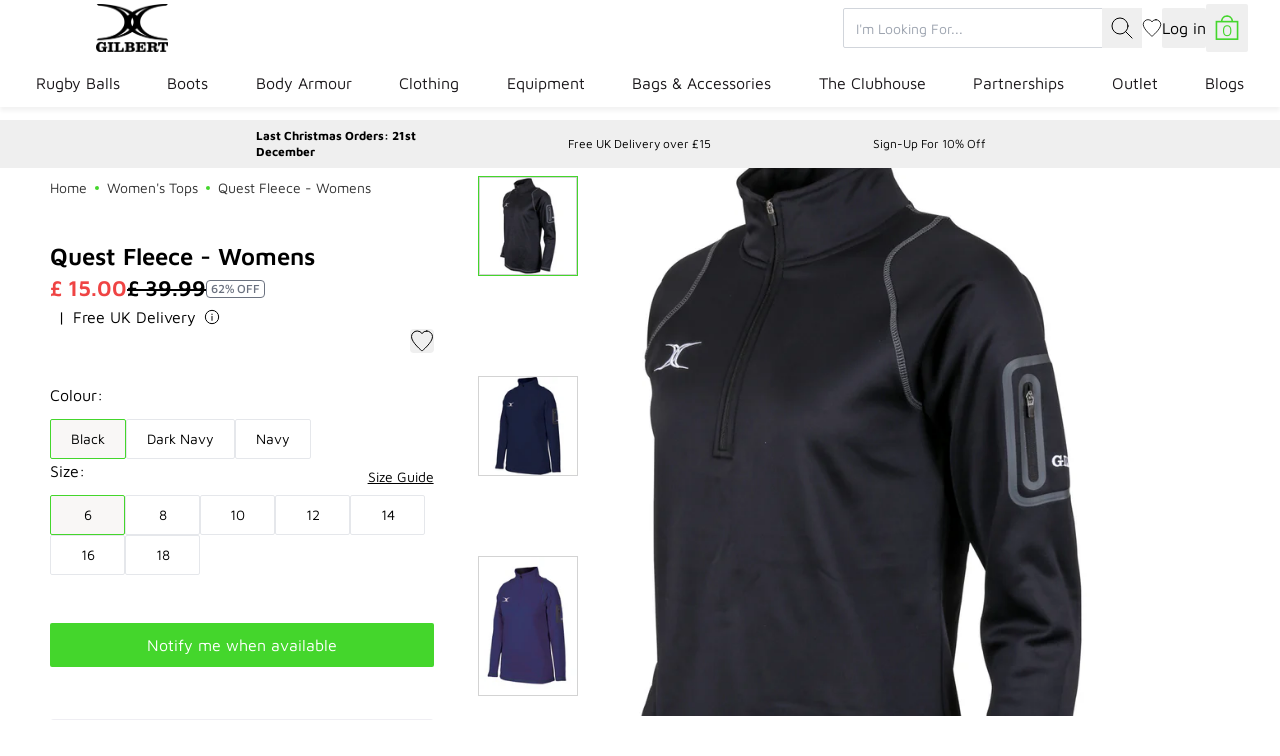

--- FILE ---
content_type: image/svg+xml
request_url: https://www.gilbertrugby.com/cdn/shop/files/Group_250.svg?v=1723475369&width=240
body_size: -281
content:
<svg xmlns="http://www.w3.org/2000/svg" fill="none" viewBox="0 0 25 23" height="23" width="25">
<mask fill="white" id="path-1-inside-1_606_9246">
<path d="M0.388916 6.21094H21.6059V22.1816H0.388916V6.21094Z"></path>
</mask>
<path mask="url(#path-1-inside-1_606_9246)" fill="black" d="M21.6059 22.1816V22.9816H22.4059V22.1816H21.6059ZM0.388916 22.1816H-0.411084V22.9816H0.388916V22.1816ZM20.8059 6.21094V22.1816H22.4059V6.21094H20.8059ZM21.6059 21.3816H0.388916V22.9816H21.6059V21.3816ZM1.18892 22.1816V6.21094H-0.411084V22.1816H1.18892Z"></path>
<path stroke-width="0.8" stroke="black" d="M1.06484 5.81083L4.0355 0.4H18.325L20.9656 5.81083H1.06484Z"></path>
<mask fill="white" id="path-4-inside-2_606_9246">
<path d="M7.9668 6.21094H14.0288V9.75998H7.9668V6.21094Z"></path>
</mask>
<path fill="white" d="M7.9668 6.21094H14.0288V9.75998H7.9668V6.21094Z"></path>
<path mask="url(#path-4-inside-2_606_9246)" fill="black" d="M14.0288 9.75998V10.76H15.0288V9.75998H14.0288ZM7.9668 9.75998H6.9668V10.76H7.9668V9.75998ZM13.0288 6.21094V9.75998H15.0288V6.21094H13.0288ZM14.0288 8.75998H7.9668V10.76H14.0288V8.75998ZM8.9668 9.75998V6.21094H6.9668V9.75998H8.9668Z"></path>
<circle stroke-width="0.7" stroke="black" fill="#F6F6F6" r="4.12968" cy="18.5207" cx="20.1313"></circle>
<path stroke-linecap="round" stroke-width="0.6" stroke="black" d="M20.129 17.2383L18.906 18.3889C18.8301 18.4603 18.8301 18.5761 18.906 18.6475L20.129 19.7981"></path>
<path stroke-linecap="round" stroke-width="0.6" stroke="black" d="M22.0489 18.521H18.8491"></path>
</svg>


--- FILE ---
content_type: text/javascript
request_url: https://www.gilbertrugby.com/cdn/shop/t/52/assets/announcement-bar-C8uzZyS-.js
body_size: -466
content:
import{S as t}from"./core-yLxMmMVl.js";import{A as n}from"./autoplay-B7pe-hXV.js";class i extends HTMLElement{constructor(){super();const e={autoplay:{delay:2e3}};this.swiper=!1,this.config={...e,...JSON.parse(this.dataset.config)},this.delay=this.config.autoplay.delay,this.initalise()}initalise(){console.log("announcement-bar: intersection observer"),new IntersectionObserver(s=>{s[0].isIntersecting?document.body.classList.add("announcement-bar-visible"):document.body.classList.remove("announcement-bar-visible")},{}).observe(this),this.swiper=new t(this.querySelector(".swiper"),{autoplay:{delay:this.delay},loop:!0,modules:[n],slidesPerView:1,spaceBetween:18,breakpoints:{768:{slidesPerView:3,spaceBetween:100}}})}}customElements.define("announcement-bar",i);


--- FILE ---
content_type: text/javascript
request_url: https://www.gilbertrugby.com/cdn/shop/t/52/assets/productStickyDetails-CsP00SlY.js
body_size: -585
content:
const i=(n={})=>({isVisible:!1,init(){const e=document.querySelector("[data-shopify-cart-form]");if(!e)return;new IntersectionObserver(o=>{this.isVisible=!o[0].isIntersecting},{root:null,rootMargin:"20px",threshold:1}).observe(e)},selectVariant(e){const t=e.target,o=[t.options[t.selectedIndex].dataset.option1,t.options[t.selectedIndex].dataset.option2,t.options[t.selectedIndex].dataset.option3].filter(s=>!!s);this.$dispatch("select-variant-options",{options:o})},addToCart(){document.querySelector('[data-shopify-cart-form] button[type="submit"]')?.click()}});export{i as default};


--- FILE ---
content_type: image/svg+xml
request_url: https://www.gilbertrugby.com/cdn/shop/files/Group_251.svg?v=1723475369&width=240
body_size: -3
content:
<svg xmlns="http://www.w3.org/2000/svg" fill="none" viewBox="0 0 37 23" height="23" width="37">
<path stroke-linejoin="round" stroke-linecap="round" stroke-width="0.8" stroke="black" d="M13.4194 12.9375C12.2534 13.5265 11.2703 14.4457 10.5825 15.5897C9.89478 16.7338 9.5302 18.0564 9.53052 19.4062C9.53052 19.4062 12.2905 22.2812 18.5005 22.2812C24.7105 22.2812 27.4705 19.4062 27.4705 19.4062C27.4707 18.0563 27.1059 16.7335 26.4178 15.5895C25.7299 14.4455 24.7465 13.5264 23.5802 12.9375"></path>
<path stroke-linejoin="round" stroke-linecap="round" stroke-width="0.8" stroke="black" d="M23.3304 5.75C23.3304 8.52869 21.1679 12.2187 18.5004 12.2187C15.8329 12.2187 13.6704 8.52869 13.6704 5.75C13.6704 4.41563 14.1793 3.13591 15.0851 2.19237C15.9909 1.24883 17.2194 0.71875 18.5004 0.71875C19.7814 0.71875 21.0099 1.24883 21.9157 2.19237C22.8216 3.13591 23.3304 4.41563 23.3304 5.75Z"></path>
<g clip-path="url(#clip0_608_11027)">
<path stroke-linejoin="round" stroke-linecap="round" stroke-width="0.8" stroke="black" d="M4.07254 15.6387C3.29525 16.0157 2.63984 16.6039 2.18133 17.3361C1.72282 18.0683 1.47977 18.9148 1.47998 19.7787C1.47998 19.7787 3.31998 21.6187 7.45998 21.6187C11.6 21.6187 12.06 21.1587 12.06 21.1587"></path>
<path stroke-linejoin="round" stroke-linecap="round" stroke-width="0.8" stroke="black" d="M10.68 11.0388C10.68 12.8172 9.23831 15.1788 7.45999 15.1788C5.68163 15.1788 4.23999 12.8172 4.23999 11.0388C4.23999 10.1849 4.57924 9.36583 5.18311 8.76197C5.78697 8.1581 6.60599 7.81885 7.45999 7.81885C8.31397 7.81885 9.13299 8.1581 9.73688 8.76197C10.3408 9.36583 10.68 10.1849 10.68 11.0388Z"></path>
</g>
<g clip-path="url(#clip1_608_11027)">
<path stroke-linejoin="round" stroke-linecap="round" stroke-width="0.8" stroke="black" d="M25.4001 21.1587C25.4001 21.1587 25.4001 21.6187 29.5401 21.6187C33.6801 21.6187 35.5201 19.7787 35.5201 19.7787C35.5202 18.9147 35.277 18.0681 34.8183 17.336C34.3597 16.6038 33.7041 16.0156 32.9265 15.6387"></path>
<path stroke-linejoin="round" stroke-linecap="round" stroke-width="0.8" stroke="black" d="M32.7598 11.0388C32.7598 12.8172 31.3181 15.1788 29.5398 15.1788C27.7615 15.1788 26.3198 12.8172 26.3198 11.0388C26.3198 10.1849 26.6591 9.36583 27.2629 8.76197C27.8668 8.1581 28.6858 7.81885 29.5398 7.81885C30.3938 7.81885 31.2128 8.1581 31.8167 8.76197C32.4206 9.36583 32.7598 10.1849 32.7598 11.0388Z"></path>
</g>
<defs>
<clipPath id="clip0_608_11027">
<rect transform="translate(0.100098 7.35889)" fill="white" height="14.72" width="14.72"></rect>
</clipPath>
<clipPath id="clip1_608_11027">
<rect transform="translate(22.1799 7.35889)" fill="white" height="14.72" width="14.72"></rect>
</clipPath>
</defs>
</svg>


--- FILE ---
content_type: text/javascript; charset=UTF-8
request_url: https://api.fastsimon.com/pop?store_id=6802276407&src=JSSDK&UUID=bd7a7576-3d7b-4529-add6-3b441db9f557&cdn_cache_key=1765835938&t=1&api_type=json
body_size: 17
content:
[{"l":"RWC","u":"https://gilbert-rugby-uk.myshopify.com/collections/rugby-world-cup-2019","t":"http://magento.instantsearchplus.com/images/missing.gif"},{"l":"Rugby World Cup","u":"https://gilbert-rugby-uk.myshopify.com/collections/rugby-world-cup-2019","t":"http://magento.instantsearchplus.com/images/missing.gif"},{"l":" Rugby World Cup 2019","u":"https://gilbert-rugby-uk.myshopify.com/collections/rugby-world-cup-2019","t":"http://magento.instantsearchplus.com/images/missing.gif"},{"l":" RWC 2019","u":"https://gilbert-rugby-uk.myshopify.com/collections/rugby-world-cup-2019","t":"http://magento.instantsearchplus.com/images/missing.gif"},{"l":"kicking tee","u":"https://www.gilbertrugby.com/collections/kicking-tees","t":"http://magento.instantsearchplus.com/images/missing.gif"},{"l":"kicking tees","u":"https://www.gilbertrugby.com/collections/kicking-tees","t":"http://magento.instantsearchplus.com/images/missing.gif"},{"l":"kick tee","u":"https://www.gilbertrugby.com/collections/kicking-tees","t":"http://magento.instantsearchplus.com/images/missing.gif"},{"l":"kicking tea","u":"https://www.gilbertrugby.com/collections/kicking-tees","t":"http://magento.instantsearchplus.com/images/missing.gif"},{"l":" kicking t","u":"https://www.gilbertrugby.com/collections/kicking-tees","t":"http://magento.instantsearchplus.com/images/missing.gif"},{"l":"","u":"https://www.gilbertrugby.com/collections/kicking-tees","t":"http://magento.instantsearchplus.com/images/missing.gif"}]

--- FILE ---
content_type: text/javascript
request_url: https://www.gilbertrugby.com/cdn/shop/t/52/assets/body-D94NDxj_.js
body_size: 11
content:
function n(t,o=300,e="ease-in-out"){const i=t.animate([{opacity:1},{opacity:0}],{duration:o,easing:e});t.classList.add("closing"),i.addEventListener("finish",()=>{t.close(),t.classList.remove("closing")})}function s(t,o=300,e="ease-in-out"){t.addEventListener("cancel",i=>{i.preventDefault(),n(t,o,e)})}const l=t=>({prevScrollY:0,scrollingUp:!0,isScrollTop:!0,offset:0,...t,showMobileMenu:!1,mobilePrevScrollY:0,activeMobileSubmenu:null,activeMobileSubmenuLevel:0,submenuStack:[],init(){window.addEventListener("scroll",o=>this.onScroll(o)),this.onScroll(),this.$watch("showMobileMenu",o=>{if(this.handleMobileMenuChromeTransformBug(),!o)this.activeMobileSubmenu=null,this.activeMobileSubmenuLevel=0,this.submenuStack=[],this.$nextTick(()=>{window.scrollTo({top:this.mobilePrevScrollY,behavior:"instant"})});else{this.mobilePrevScrollY=window.scrollY;const e=document.body.querySelector("#announcement-bar")?.clientHeight||0;this.mobilePrevScrollY<e&&window.scrollTo({top:e,behavior:"smooth"})}}),this.setupPopup()},handleMobileMenuChromeTransformBug(){const o=document.querySelectorAll("#mobileMenu .mobile-submenu");this.showMobileMenu?setTimeout(()=>{o.forEach(e=>{e.style.position=""})},50):setTimeout(()=>{o.forEach(e=>{e.style.position="fixed"})},30)},onScroll(o){const e=window.scrollY<0?0:window.scrollY;this.scrollingUp=e<=this.prevScrollY,this.prevScrollY=e,this.isScrollTop=e<=this.offset},gotoSubmenu(o){this.submenuStack.push(o),this.activeMobileSubmenu=this.submenuStack[this.submenuStack.length-1],this.activeMobileSubmenuLevel=this.submenuStack.length},backToParentSubmenu(){this.submenuStack.length&&(this.submenuStack.pop(),this.activeMobileSubmenu=this.submenuStack[this.submenuStack.length-1],this.activeMobileSubmenuLevel=this.submenuStack.length)},setupPopup(){if(!window.popup){console.warn("Popup not found");return}window.popup.addEventListener("click",e=>{e.target===window.popup&&n(window.popup,200)}),window.popup.insertContent=e=>{if(window.popup.querySelector("[data-popup-content]").innerHTML=e||"",!e){window.popup.close();return}window.popup.open||window.popup.showModal()},window.popup.replaceContent=window.popup.insertContent,window.popup.performClose=()=>{n(window.popup,200)};const o={close:"[data-popup-close]",cancel:"[data-popup-cancel]"};s(window.popup,200),window.popup.addEventListener("click",e=>{(e.target?.closest(o.close)!==null||e.target?.closest(o.cancel)!==null)&&n(window.popup,200)})},setupDialog(o,e=300){this.$watch(o,i=>{i?this.$el.showModal():n(this.$el,e)})}});export{l as default};


--- FILE ---
content_type: image/svg+xml
request_url: https://www.gilbertrugby.com/cdn/shop/files/Group_249.svg?v=1723475369&width=240
body_size: -372
content:
<svg xmlns="http://www.w3.org/2000/svg" fill="none" viewBox="0 0 25 29" height="29" width="25">
<path stroke="black" d="M7.4465 17.2354L6.91945 17.0638L6.62819 17.5785L1.86094 26.0042L1.43089 26.7643L2.39113 26.4923L6.11151 25.4388L8.17519 27.3408L8.70521 27.8292L9.12949 27.0723L13.3267 19.5848L13.5328 19.2172L13.1566 19.0947L7.4465 17.2354Z"></path>
<path stroke="black" d="M11.921 18.9412L11.3998 19.0003L11.6531 19.4522L15.8504 26.9398L16.274 27.6955L16.8042 27.2086L18.8781 25.3044L22.6095 26.3571L23.5636 26.6262L23.14 25.8706L18.4935 17.5809L18.1599 16.9856L17.6166 17.2595L14.9661 18.5957L11.921 18.9412Z"></path>
<circle stroke-linejoin="round" stroke-width="0.8" stroke="black" fill="white" r="9.29226" cy="9.69226" cx="12.7826"></circle>
<path stroke-width="1.5" stroke="white" fill="black" d="M19.727 7.50252C19.6803 7.36604 19.5541 7.26865 19.4047 7.25345M19.727 7.50252L15.0255 6.82915L19.4047 7.25345M19.727 7.50252C19.7736 7.63864 19.7308 7.78852 19.6193 7.88265L19.727 7.50252ZM19.4047 7.25345L19.3721 7.58987L19.3718 7.59274L19.3687 7.62496L19.3686 7.62529L19.3323 7.99995L19.3287 7.99959L19.3668 7.62594L19.3668 7.6256L19.3703 7.59101L19.3706 7.58813L19.4047 7.25345ZM11.4607 7.14409L12.903 4.02251L14.3447 7.14365L14.5251 7.53417L14.9532 7.57566L18.4292 7.91245L15.8513 10.1132L15.5067 10.4074L15.6068 10.8493L16.3484 14.124L13.2677 12.4113L12.9033 12.2088L12.5389 12.4113L9.45827 14.1235L10.1994 10.8515L10.2995 10.4096L9.95496 10.1155L7.37529 7.91267L10.8522 7.57603L11.2803 7.53457L11.4607 7.14409Z"></path>
</svg>


--- FILE ---
content_type: text/javascript
request_url: https://www.gilbertrugby.com/cdn/shop/t/52/assets/product-D4dXR_S6.js
body_size: 652
content:
function r(n,t){return n.length===t.length&&n.every(i=>t.includes(i))}const o=n=>({quantity:1,send_analytics:!1,...n,selected_variant:null,extra_cost:0,upgrades_cost:0,general_inventory_policy:"deny",showGuide:!1,showUnavailableVariant:!1,selected_options:[],pageLoadEvent:null,deviceInfo:"",get unitPrice(){return this.selected_variant?.price/100||0},get totalPrice(){return(this.unitPrice+this.extra_cost)*this.quantity+this.upgrades_cost},init(){if(this.$watch("selected_variant",()=>{this.selected_options=this.selected_variant.options}),this.setupAnalytics(),this.selected_variant=this.product.variants.find(t=>t.id===this.selected_variant_id),!this.selected_variant){console.error("Selected variant not found");return}this.product.variants.forEach(t=>{t.inventory_policy=="continue"&&(this.general_inventory_policy="continue")}),this.$root.addEventListener("select-variant-options",t=>{this.selectVariantOptions(t.detail.options)}),this.selected_variant.featured_image&&setTimeout(()=>{this.$dispatch("selected-variant-with-image",{img:this.selected_variant.featured_image})},300),[...this.$root.querySelectorAll("[data-ssr]")].forEach(t=>t.remove()),this.selected_variant&&(this.pageLoadEvent={type:"product-page-load",sku:this.selected_variant.sku,variant_id:this.selected_variant.id,available:this.selected_variant.available,inventory:this.selected_variant.inventory_quantity})},setupAnalytics(){this.send_analytics&&this.$watch("selected_variant",()=>{const t={currency:window.Shopify.currency.active,value:this.unitPrice,items:[{item_id:"SKU_"+this.selected_variant.sku,item_name:this.product.title,discount:this.selected_variant.compare_at_price?(this.selected_variant.compare_at_price-this.selected_variant.price)/100:0,item_brand:this.product.vendor||window.Shopify?.brand||"",item_category:this.product.type,item_variant:this.selected_variant.options.join(" / "),price:this.unitPrice,in_stock:this.selected_variant.available,inventory:this.selected_variant.inventory_quantity||0,product_id:this.product.id,variant_id:this.selected_variant.id}]};typeof window.gtag=="function"?window.gtag("event","view_item",t):typeof window.ga=="function"?window.ga("event","view_item",t):(window.dataLayer=window.dataLayer||[],window.dataLayer.push({event:"view_item",ecommerce:t}))})},calcExtraCost(){let t=0;[...this.$root.querySelectorAll("[data-personalisation] input[data-extra-cost]")].forEach(e=>{if((e.value||"").trim()){const s=parseFloat(e.getAttribute("data-extra-cost"))||0;t+=s}}),this.extra_cost=t},afterVariantSelection(t=!1){if(t){const a=new URL(window.location.href);a.searchParams.set("variant",this.selected_variant.id),window.history.replaceState(null,"",a.toString())}this.calcExtraCost();const i=this.$root.querySelector('form[action*="/cart/add"]');if(!i){console.error("Form not found");return}const e=i.querySelector('input[type="hidden"][name="id[]"],input[type="hidden"][name="id"]');if(!e){console.error("ID input not found");return}e.value=this.selected_variant.id},selectVariantById(t,i=!0){const e=this.product.variants.find(a=>a.id==t);if(!e){this.showUnavailableVariant=!0,console.error("Selected variant not found");return}this.selected_variant=e,this.afterVariantSelection(i)},selectVariantOptions(t,i=!0){const e=this.product.variants.find(a=>r(a.options,t));if(!e){this.showUnavailableVariant=!0,console.error("Selected variant not found");return}e.featured_image&&this.$dispatch("selected-variant-with-image",{img:e.featured_image}),this.selected_variant=e,this.afterVariantSelection(i)},onVariantChange(t=!0){const i=this.$root.querySelector('input[data-option-variant][type="radio"]:checked')?.value;if(i)this.selectVariantById(i,t);else{const e=[];this.$root.querySelectorAll('input[data-option-value][type="radio"]:checked').forEach(a=>{a.value&&e.push(a.value)}),this.selectVariantOptions(e,t)}},isValidVariantOption(t,i){const e=[...this.selected_options];return e.splice(t-1,1,i),this.product.variants.some(a=>r(a.options,e))},onUpgradeChange(){const t=[...this.$root.querySelectorAll('input[name="upgrades[]"]:checked')];this.upgrades_cost=t.map(i=>parseFloat(i.dataset.price||"0")).reduce((i,e)=>i+e,0),this.$dispatch("upgrade-change")},addUpgradesToCart(){const t=[...this.$root.closest("section").querySelectorAll('input[name="upgrades[]"]:checked')];if(t.length==0)return;const i=[];t.forEach(e=>{i.push({id:e.value,quantity:1})}),this.$store.cart.add(i).then(()=>{document.dispatchEvent(new CustomEvent("refresh-cart",{bubbles:!0}))}).catch(e=>{console.error(e)})}});export{o as default};


--- FILE ---
content_type: text/javascript; charset=UTF-8
request_url: https://ping.fastsimon.com/post_load?store_id=6802276407&UUID=bd7a7576-3d7b-4529-add6-3b441db9f557
body_size: -120
content:
{"isp_token":"g01KCJEPE8AAWSKHFXZ75AQ1PA3"}

--- FILE ---
content_type: text/javascript
request_url: https://www.gilbertrugby.com/cdn/shop/t/52/assets/awaitParent-CrMoRX0U.js
body_size: -687
content:
const t=a=>({init(){}});export{t as default};


--- FILE ---
content_type: text/javascript
request_url: https://www.gilbertrugby.com/cdn/shop/t/52/assets/availability-countdown-B7b50BWH.js
body_size: -302
content:
class l extends HTMLElement{constructor(){super(),this.deliveryTime=parseInt(this.getAttribute("data-delivery-time"),10),this.translations={shipToday:this.getAttribute("data-ship-today"),shipTomorrow:this.getAttribute("data-ship-tomorrow"),shipNextWeek:this.getAttribute("data-ship-next-week")}}connectedCallback(){this.startCountdown()}startCountdown(){setInterval(()=>{const t=new Date;let s=t.getHours()>=this.deliveryTime?1:0;const n=t.getDay();n===0?s=1:n===6?s=2:n===5&&s===1&&(s=3);let i=new Date(t.getFullYear(),t.getMonth(),t.getDate()+s,this.deliveryTime,0,0,0);const o=new Date(i);o.setDate(t.getDate()+(5-t.getDay())),t>o&&(i=new Date(o),i.setDate(i.getDate()+3));const e=new Date(i-t);e.setTime(e.getTime()+1e3*60*e.getTimezoneOffset());let a=e.getDate()-1===0?"":`${e.getDate()-1} day(s) `;a+=e.getHours()===0?"":`${e.getHours()}h `,a+=e.getMinutes()===0?"":`${e.getMinutes()}m `,a+=`${e.getSeconds()}s `;let r;e.getDate()-1>0?r=this.translations.shipNextWeek:r=e.getHours()<12?this.translations.shipToday:this.translations.shipTomorrow,this.querySelector(".message").innerHTML=r,this.querySelector(".timer").innerHTML=a},0)}}customElements.define("availability-countdown",l);


--- FILE ---
content_type: text/javascript
request_url: https://www.gilbertrugby.com/cdn/shop/t/52/assets/sizeGuideTable-Cb76dbk-.js
body_size: -459
content:
const l=n=>({headRow:[],rows:[],init(){this.parseTable()},parseTable(){const s=this.$refs.tableData;if(!s)return;this.headRow=[...s.children[0].children].map(e=>e.innerHTML);const r=[...s.querySelectorAll(".size_guide_table ul, .size_guide_table ol")].map(e=>[...e.children].map(t=>t.innerHTML)),i=r[0].length;this.rows=new Array(i);for(let e=0;e<i;e++){this.rows[e]=new Array(r.length);for(let t=0;t<r.length;t++)this.rows[e][t]=r[t][e]}}});export{l as default};


--- FILE ---
content_type: text/javascript
request_url: https://www.gilbertrugby.com/cdn/shop/t/52/assets/showPopup-DeHv5Se5.js
body_size: -710
content:
const e=o=>({show:!1,init(){const s=this.$refs[o.popup]||this.$root.querySelector(`${o.popup}`);this.$watch("show",p=>{p?s?.showModal():s?.close()})}});export{e as default};


--- FILE ---
content_type: text/javascript; charset=UTF-8
request_url: https://api.fastsimon.com/pop?store_id=6802276407&src=JSSDK&UUID=bd7a7576-3d7b-4529-add6-3b441db9f557&cdn_cache_key=1765835938&c=1&api_type=json
body_size: 17824
content:
[{"l":"Yorkshire PDG","n_l":"yorkshire pdg","u":"/collections/yorkshire-dpp","d":"","t":"https://assets.instantsearchplus.com/thumbs/cdn.shopify.com/2e14d6d4-fa09-4cc5-b97a-7b16116b65a6","id":"261044895799","p_id":"1"},{"l":"Rugby Balls","n_l":"rugby ball","u":"/collections/rugby-balls","d":"","t":"https://assets.instantsearchplus.com/thumbs/cdn.shopify.com/50d49947-df82-467f-8f44-2f098a3deec8","id":"67836149815","p_id":"1"},{"l":"Havant Rugby Football Club Ltd","n_l":"havant rugby football club ltd","u":"/collections/havant-rugby-football-club-ltd","d":"","t":"https://assets.instantsearchplus.com/thumbs/cdn.shopify.com/90fdaf4a-f5ed-43c2-b572-8a1a639da6f3","id":"161755725879","p_id":"1"},{"l":"Old Brodleians RUFC","n_l":"old brodleian rufc","u":"/collections/old-brodleians-rufc","d":"","t":"https://assets.instantsearchplus.com/thumbs/cdn.shopify.com/68a04246-3acf-40bf-9c24-61cfbeca4d92","id":"164386340919","p_id":"1"},{"l":"Rugby Headguards","n_l":"rugby headguard","u":"/collections/headguards","d":"","t":"https://assets.instantsearchplus.com/thumbs/cdn.shopify.com/dadba7f0-4fd1-4d91-b459-0978ec5eee5e","id":"67772842039","p_id":"1"},{"l":"Dunfermline RFC","n_l":"dunfermline rfc","u":"/collections/dunfermline-rfc","d":"","t":"https://assets.instantsearchplus.com/thumbs/cdn.shopify.com/46eea9f0-f527-4ae7-814d-ec5725b040b5","id":"266103980087","p_id":"1"},{"l":"Tadley RFC","n_l":"tadley rfc","u":"/collections/tadley-rfc","d":"","t":"https://assets.instantsearchplus.com/thumbs/cdn.shopify.com/b5a365d3-9989-47ec-89fb-8cb89ee80566","id":"266423992375","p_id":"1"},{"l":"Boroughmuir RFC","n_l":"boroughmuir rfc","u":"/collections/boroughmuir-rfc-1","d":"","t":"https://assets.instantsearchplus.com/thumbs/cdn.shopify.com/4a740d18-23cc-42cd-a51e-46c72fe427db","id":"266256187447","p_id":"1"},{"l":"London Society Rugby Union Referees","n_l":"london society rugby union referee","u":"/collections/london-society-rugby-union-referees","d":"","t":"https://assets.instantsearchplus.com/thumbs/cdn.shopify.com/3d71ef06-3748-4ade-84de-5f3ca20916f1","id":"161746878519","p_id":"1"},{"l":"Harrogate RUFC","n_l":"harrogate rufc","u":"/collections/harrogate-rufc","d":"","t":"https://assets.instantsearchplus.com/thumbs/cdn.shopify.com/5b7bfa41-05f5-47a8-b8d7-394f8f40161d","id":"166866124855","p_id":"1"},{"l":"South Africa Rugby Collection","n_l":"south africa rugby collection","u":"/collections/south-africa","d":"","t":"https://assets.instantsearchplus.com/thumbs/cdn.shopify.com/168a3040-3dea-479a-9860-f555507d4f8e","id":"68584538167","p_id":"1"},{"l":"England Rugby Collection","n_l":"england rugby collection","u":"/collections/england-rugby","d":"","t":"https://assets.instantsearchplus.com/thumbs/cdn.shopify.com/e2ee2fc4-6b97-4e2c-bdf6-ad01e23fe233","id":"67788013623","p_id":"1"},{"l":"Ireland Rugby Collection","n_l":"ireland rugby collection","u":"/collections/ireland-rugby","d":"","t":"https://assets.instantsearchplus.com/thumbs/cdn.shopify.com/fbec9496-3e59-4783-8b51-1f813db814cd","id":"67788111927","p_id":"1"},{"l":"Match Rugby Balls","n_l":"match rugby ball","u":"/collections/match-balls","d":"","t":"https://assets.instantsearchplus.com/thumbs/cdn.shopify.com/7063a378-8227-4698-ae5c-fc3635efd8fa","id":"67683975223","p_id":"1"},{"l":"Dragons","n_l":"dragon","u":"/collections/dragons","d":"","t":"","id":"67786342455","p_id":"1"},{"l":"Southwell RUFC","n_l":"southwell rufc","u":"/collections/southwell-rfc","d":"","t":"https://assets.instantsearchplus.com/thumbs/cdn.shopify.com/7a3e2d25-a6c2-42d6-bb13-696236259070","id":"652371722614","p_id":"1"},{"l":"Gloves","n_l":"glove","u":"/collections/gloves","d":"","t":"","id":"67841130551","p_id":"1"},{"l":"Sidcup RFC","n_l":"sidcup rfc","u":"/collections/sidcup-rfc","d":"","t":"https://assets.instantsearchplus.com/thumbs/cdn.shopify.com/de11337e-4388-4000-922a-69737e3368b1","id":"262389071927","p_id":"1"},{"l":"Biarritz","n_l":"biarritz","u":"/collections/biarritz","d":"","t":"","id":"67787554871","p_id":"1"},{"l":"Brasenose College","n_l":"brasenose college","u":"/collections/brasenose-college","d":"","t":"https://assets.instantsearchplus.com/thumbs/cdn.shopify.com/5a221f59-f023-412b-922f-a1808f59580f","id":"262731563063","p_id":"1"},{"l":"Nottingham Medics Tennis","n_l":"nottingham medic tenni","u":"/collections/nottingham-medics-tennis","d":"","t":"https://assets.instantsearchplus.com/thumbs/cdn.shopify.com/fefed214-a5bb-4005-a1b8-127aae691829","id":"270411399223","p_id":"1"},{"l":"Rugby Ball Bags","n_l":"rugby ball bag","u":"/collections/ball-bags","d":"","t":"","id":"67840999479","p_id":"1"},{"l":"Brockleians RFC","n_l":"brockleian rfc","u":"/collections/brockleians-rfc","d":"","t":"https://assets.instantsearchplus.com/thumbs/cdn.shopify.com/02b4de5e-f11b-44e3-acda-c5924ec77ad8","id":"271861121079","p_id":"1"},{"l":"Rugby Bibs","n_l":"rugby bib","u":"/collections/bibs","d":"","t":"","id":"67844538423","p_id":"1"},{"l":"North Midlands Rugby Referees","n_l":"north midland rugby referee","u":"/collections/north-midlands-rugby-referees","d":"","t":"https://assets.instantsearchplus.com/thumbs/cdn.shopify.com/fa7b368f-2db3-4b55-99d0-f8475c9521f6","id":"260668948535","p_id":"1"},{"l":"Headguards","n_l":"headguard","u":"/collections/headguards-1","d":"","t":"https://assets.instantsearchplus.com/thumbs/cdn.shopify.com/be86a0ba-d315-477f-8210-818e9193ab6e","id":"267843502135","p_id":"1"},{"l":"Pau","n_l":"pau","u":"/collections/pau","d":"","t":"","id":"67786965047","p_id":"1"},{"l":"6 Stud Rugby Boots","n_l":"6 stud rugby boot","u":"/collections/6-stud-boots","d":"","t":"https://assets.instantsearchplus.com/thumbs/cdn.shopify.com/bdd2d1e4-beb6-4e72-8e18-2cc3005dc4dc","id":"67849977911","p_id":"1"},{"l":"Ayrshire Bulls RFC","n_l":"ayrshire bull rfc","u":"/collections/ayrshire-bulls-rfc","d":"","t":"https://assets.instantsearchplus.com/thumbs/cdn.shopify.com/c7f75411-5560-4a1b-b1f5-a489b339f8b7","id":"262389694519","p_id":"1"},{"l":"Checkout 2024","n_l":"checkout 2024","u":"/collections/checkout-2024","d":"","t":"","id":"267253448759","p_id":"1"},{"l":"Junior Contact Padding","n_l":"junior contact padding","u":"/collections/junior-contact-padding","d":"","t":"","id":"67840606263","p_id":"1"},{"l":"Hit 360 Tackle Equipment","n_l":"hit 360 tackle equipment","u":"/collections/hit-360-tackle-equipment","d":"","t":"https://assets.instantsearchplus.com/thumbs/cdn.shopify.com/22bff8d3-7f50-4c7d-9368-ecccbc3de761","id":"270874902583","p_id":"1"},{"l":"By Event","n_l":"by event","u":"/collections/by-event","d":"","t":"","id":"68244144183","p_id":"1"},{"l":"Tackle Equipment","n_l":"tackle equipment","u":"/collections/tackle","d":"","t":"https://assets.instantsearchplus.com/thumbs/cdn.shopify.com/5b93a6b6-f173-42aa-888f-cb9383fab5af","id":"67844309047","p_id":"1"},{"l":"Leather Rugby Balls","n_l":"leather rugby ball","u":"/collections/leather","d":"","t":"","id":"68399530039","p_id":"1"},{"l":"European Rugby","n_l":"european rugby","u":"/collections/european-rugby","d":"","t":"","id":"157342924855","p_id":"1"},{"l":"Faringdon RFC","n_l":"faringdon rfc","u":"/collections/faringdon-rfc","d":"","t":"https://assets.instantsearchplus.com/thumbs/cdn.shopify.com/b1b99bfb-1f95-468e-95ca-1b95467068d0","id":"270566883383","p_id":"1"},{"l":"Old Crossleyans RUFC","n_l":"old crossleyan rufc","u":"/collections/old-crossleyans-rufc","d":"","t":"https://assets.instantsearchplus.com/thumbs/cdn.shopify.com/1cf21de8-598c-4c30-8c8e-567212387c43","id":"269091176503","p_id":"1"},{"l":"Orkney RFC","n_l":"orkney rfc","u":"/collections/orkney-rfc","d":"","t":"https://assets.instantsearchplus.com/thumbs/cdn.shopify.com/77585926-63f6-4574-9faa-5aa61fe9102a","id":"262580043831","p_id":"1"},{"l":"SRU CashBack 'Schools of Rugby'","n_l":"sru cashback 'school of rugby'","u":"/collections/sru-cashback-schools-of-rugby","d":"","t":"","id":"166460882999","p_id":"1"},{"l":"All Blacks","n_l":"all black","u":"/collections/all-blacks","d":"","t":"","id":"67407904823","p_id":"1"},{"l":"Glasgow","n_l":"glasgow","u":"/collections/glasgow","d":"","t":"","id":"67786506295","p_id":"1"},{"l":"Wooden Spoon","n_l":"wooden spoon","u":"/collections/wooden-spoon","d":"","t":"https://assets.instantsearchplus.com/thumbs/cdn.shopify.com/83d71c7a-8c13-4326-8f0e-f94c0c950023","id":"652320768374","p_id":"1"},{"l":"Crawley RFC","n_l":"crawley rfc","u":"/collections/crawley-rfc","d":"","t":"https://assets.instantsearchplus.com/thumbs/cdn.shopify.com/9edfeb27-4a8d-4add-ac66-27ebd7231ff8","id":"273551523895","p_id":"1"},{"l":"Men's Rugby Jackets","n_l":"men' rugby jacket","u":"/collections/mens-jackets","d":"","t":"","id":"67837853751","p_id":"1"},{"l":"GSI Tackle Range","n_l":"gsi tackle range","u":"/collections/gsi-tackle-range","d":"","t":"","id":"268589236279","p_id":"1"},{"l":"Licensed","n_l":"licensed","u":"/collections/licensed","d":"","t":"","id":"68627202103","p_id":"1"},{"l":"Bath Saracens RFC","n_l":"bath saracen rfc","u":"/collections/bath-saracens-rfc","d":"","t":"https://assets.instantsearchplus.com/thumbs/cdn.shopify.com/a4ec5617-d9f4-41a1-a90a-17c6798c6fe9","id":"166493028407","p_id":"1"},{"l":"Boots for Rugby Forwards","n_l":"boot for rugby forward","u":"/collections/boots-for-forwards","d":"","t":"","id":"675240214902","p_id":"1"},{"l":"Yorkshire RFU Supporters","n_l":"yorkshire rfu supporter","u":"/collections/yorkshire-rfu-supporters","d":"","t":"https://assets.instantsearchplus.com/thumbs/cdn.shopify.com/53b4f1ac-3dfa-4b36-90c0-d1abe69e04a5","id":"165503926327","p_id":"1"},{"l":"ASM Clermont Auvergne","n_l":"asm clermont auvergne","u":"/collections/asm-clermont-auvergne","d":"","t":"","id":"67787128887","p_id":"1"},{"l":"Quest Range","n_l":"quest range","u":"/collections/quest-range","d":"","t":"","id":"67768909879","p_id":"1"},{"l":"Edinburgh","n_l":"edinburgh","u":"/collections/edinburgh","d":"","t":"","id":"67786473527","p_id":"1"},{"l":"Kings Cross Steelers RFC","n_l":"king cross steeler rfc","u":"/collections/kings-cross-steelers-rfc","d":"","t":"https://assets.instantsearchplus.com/thumbs/cdn.shopify.com/7780cf5b-de53-4a9c-a5ab-17a06e705c47","id":"266085138487","p_id":"1"},{"l":"CA Brive","n_l":"ca brive","u":"/collections/ca-brive","d":"","t":"","id":"67787227191","p_id":"1"},{"l":"Icon Boots Collection","n_l":"icon boot collection","u":"/collections/icon-boots-collection","d":"","t":"https://assets.instantsearchplus.com/thumbs/cdn.shopify.com/507ea65f-cb12-4233-bcec-1817bfb312f9","id":"268259721271","p_id":"1"},{"l":"Training Rugby Balls","n_l":"training rugby ball","u":"/collections/training-balls","d":"","t":"https://assets.instantsearchplus.com/thumbs/cdn.shopify.com/dacf922f-741e-484d-931b-3006004709a5","id":"67684597815","p_id":"1"},{"l":"GREGORY ALLDRITT","n_l":"gregory alldritt","u":"/collections/gregory-alldritt","d":"","t":"","id":"265982902327","p_id":"1"},{"l":"Tackle Skill Developers","n_l":"tackle skill developer","u":"/collections/tackle-skill-developers","d":"","t":"","id":"675230548342","p_id":"1"},{"l":"Boroughmuir Bears","n_l":"boroughmuir bear","u":"/collections/boroughmuir-rfc","d":"","t":"https://assets.instantsearchplus.com/thumbs/cdn.shopify.com/edc17295-502a-4d04-b6d4-10346d9b26df","id":"266172235831","p_id":"1"},{"l":"Women's Hoodies and Fleeces","n_l":"women' hoody and fleece","u":"/collections/womens-hoodies","d":"","t":"","id":"67838148663","p_id":"1"},{"l":"Men's Trousers","n_l":"men' trouser","u":"/collections/mens-trousers","d":"","t":"","id":"67837820983","p_id":"1"},{"l":"Gifts Under £40","n_l":"gift under £40","u":"/collections/gifts-under-40","d":"","t":"","id":"155046641719","p_id":"1"},{"l":"Gabin Villière Collection","n_l":"gabin villière collection","u":"/collections/gabin-villiere-collection","d":"","t":"","id":"266118758455","p_id":"1"},{"l":"Match Kit","n_l":"match kit","u":"/collections/match-kit-1","d":"","t":"","id":"272640114743","p_id":"1"},{"l":"Outlet","n_l":"outlet","u":"/collections/sale-items","d":"","t":"","id":"157700653111","p_id":"1"},{"l":"Gilbert Is Rugby","n_l":"gilbert is rugby","u":"/collections/gilbert-is-rugby","d":"","t":"","id":"683338596726","p_id":"1"},{"l":"Rugby Boots","n_l":"rugby boot","u":"/collections/boots","d":"","t":"https://assets.instantsearchplus.com/thumbs/cdn.shopify.com/645860b5-eb4e-4220-9fa4-db6553b7d03d","id":"67769892919","p_id":"1"},{"l":"Eastbourne College","n_l":"eastbourne college","u":"/collections/eastbourne-college","d":"","t":"https://assets.instantsearchplus.com/thumbs/cdn.shopify.com/4aa92871-6200-451f-b439-c3a4effb8689","id":"266143170615","p_id":"1"},{"l":"Skipton RFC","n_l":"skipton rfc","u":"/collections/skipton-rfc","d":"","t":"https://assets.instantsearchplus.com/thumbs/cdn.shopify.com/eb854afe-6215-40f2-95cd-b6e693fa8bc6","id":"268670959671","p_id":"1"},{"l":"Cardiff Blues","n_l":"cardiff blue","u":"/collections/cardiff-blues","d":"","t":"","id":"67786276919","p_id":"1"},{"l":"Junior Rugby Jackets","n_l":"junior rugby jacket","u":"/collections/junior-jackets","d":"","t":"","id":"67842211895","p_id":"1"},{"l":"Junior Socks","n_l":"junior sock","u":"/collections/junior-socks","d":"","t":"","id":"67842375735","p_id":"1"},{"l":"Sirius","n_l":"siriu","u":"/collections/sirius","d":"","t":"https://assets.instantsearchplus.com/thumbs/cdn.shopify.com/0da01df3-6b8a-4c96-80a0-4bd82818f2f7","id":"68640669751","p_id":"1"},{"l":"Barbarian FC | World X15","n_l":"barbarian fc | world x15","u":"/collections/barbarian-fc-v-world-x15","d":"","t":"https://assets.instantsearchplus.com/thumbs/cdn.shopify.com/f5efb70d-ca0b-4433-8bac-8b107522cf3f","id":"265864511543","p_id":"1"},{"l":"Women's Rugby Boots","n_l":"women' rugby boot","u":"/collections/womens-rugby-boots","d":"","t":"https://assets.instantsearchplus.com/thumbs/cdn.shopify.com/a6063a87-a978-405d-8891-36a528d59d0b","id":"677553078646","p_id":"1"},{"l":"Cumbernauld RFC","n_l":"cumbernauld rfc","u":"/collections/cumbernauld-rfc","d":"","t":"https://assets.instantsearchplus.com/thumbs/cdn.shopify.com/f60200eb-93cc-4a86-a1f6-8efe6d5b82c1","id":"263156039735","p_id":"1"},{"l":"Oxford University RFC Touch Team","n_l":"oxford university rfc touch team","u":"/collections/oxford-university-rfc-touch-team","d":"","t":"https://assets.instantsearchplus.com/thumbs/cdn.shopify.com/ab87e57c-9125-47ff-9c7c-6c0da8ca4f59","id":"262863388727","p_id":"1"},{"l":"LevelUP","n_l":"levelup","u":"/collections/level-up","d":"","t":"https://assets.instantsearchplus.com/thumbs/cdn.shopify.com/bb17f4b3-5ba4-41e7-a764-602435e703c3","id":"677200691574","p_id":"1"},{"l":"Wharfedale RUFC","n_l":"wharfedale rufc","u":"/collections/wharfedale-rufc","d":"","t":"https://assets.instantsearchplus.com/thumbs/cdn.shopify.com/48e82b1c-f7c8-4436-8169-f9cf18620e83","id":"161748942903","p_id":"1"},{"l":"Replica Rugby Balls","n_l":"replica rugby ball","u":"/collections/replica-rugby-balls","d":"","t":"https://assets.instantsearchplus.com/thumbs/cdn.shopify.com/c3249f39-1a9d-4e59-a46c-24e177df3a84","id":"67682893879","p_id":"1"},{"l":"Novelty Rugby Balls","n_l":"novelty rugby ball","u":"/collections/leisure-balls","d":"","t":"https://lh3.googleusercontent.com/UBiV0tl5DGoEHZuCXgJ6lrtjU0XazSuBN3BcfY6SlTpYQWUEtkdjir7Rn1qbZzLc3-nG2rtDgl3kkYufh9aIoec","id":"67770023991","p_id":"1"},{"l":"Classic Core Tackle Range","n_l":"classic core tackle range","u":"/collections/classic-core-tackle-range","d":"","t":"https://assets.instantsearchplus.com/thumbs/cdn.shopify.com/a922f251-7878-4dd4-9adf-747242b58f62","id":"268589269047","p_id":"1"},{"l":"CHESLIN KOLBE","n_l":"cheslin kolbe","u":"/collections/cheslin-kolbe","d":"","t":"","id":"265180119095","p_id":"1"},{"l":"Black Friday Sale","n_l":"black friday sale","u":"/collections/sale","d":"","t":"","id":"155983151159","p_id":"1"},{"l":"French Clubs","n_l":"french club","u":"/collections/french-clubs","d":"","t":"","id":"68395860023","p_id":"1"},{"l":"T-Shirts & Tops","n_l":"t-shirt & top","u":"/collections/t-shirts-tops","d":"","t":"","id":"675231039862","p_id":"1"},{"l":"Romania Rugby Collection","n_l":"romania rugby collection","u":"/collections/romania","d":"","t":"","id":"68584144951","p_id":"1"},{"l":"Bradford & Bingley RFC","n_l":"bradford & bingley rfc","u":"/collections/bradford-bingley-rfc","d":"","t":"https://assets.instantsearchplus.com/thumbs/cdn.shopify.com/b942b429-3a14-4296-ad46-f4454acd3723","id":"261346558007","p_id":"1"},{"l":"Ditchling RFC","n_l":"ditchling rfc","u":"/collections/ditchling-rfc","d":"","t":"https://assets.instantsearchplus.com/thumbs/cdn.shopify.com/bb1b1f4e-bc71-4a0f-b655-7e18e260b5d5","id":"161229602871","p_id":"1"},{"l":"NLD Rugby Union Referees Society","n_l":"nld rugby union referee society","u":"/collections/nld-rugby-union-referees-society","d":"","t":"https://assets.instantsearchplus.com/thumbs/cdn.shopify.com/f3fe9ee0-ee3f-46b8-9891-2c88a516fef4","id":"260454580279","p_id":"1"},{"l":"Newbury RFC","n_l":"newbury rfc","u":"/collections/newbury-rfc","d":"","t":"https://assets.instantsearchplus.com/thumbs/cdn.shopify.com/d5255a3b-f3e2-483a-96db-6d0703468619","id":"669623517558","p_id":"1"},{"l":"clubshop - womens","n_l":"clubshop - woman","u":"/collections/clubshop-womens","d":"","t":"","id":"268524879927","p_id":"1"},{"l":"Premiership Womens Rugby","n_l":"premiership woman rugby","u":"/collections/premier-womens-rugby","d":"","t":"https://assets.instantsearchplus.com/thumbs/cdn.shopify.com/ab7847c6-89d7-44be-9bde-298548d88557","id":"267215241271","p_id":"1"},{"l":"Rugby World Cup 2025","n_l":"rugby world cup 2025","u":"/collections/rugby-world-cup-2025","d":"","t":"","id":"672286310774","p_id":"1"},{"l":"Yorkshire Referees Society","n_l":"yorkshire referee society","u":"/collections/yorkshire-referees-society","d":"","t":"https://assets.instantsearchplus.com/thumbs/cdn.shopify.com/c254ac79-31ef-47ae-973a-cbc98ece80c7","id":"272118218807","p_id":"1"},{"l":"France Rugby Collection","n_l":"france rugby collection","u":"/collections/france","d":"","t":"","id":"68400644151","p_id":"1"},{"l":"Tonbridge Juddians RFC","n_l":"tonbridge juddian rfc","u":"/collections/tonbridge-juddians-rfc","d":"","t":"https://assets.instantsearchplus.com/thumbs/cdn.shopify.com/881e0d8f-eaba-4dbc-b2ba-1710b5aa467d","id":"669625057654","p_id":"1"},{"l":"Cage Pace Collection","n_l":"cage pace collection","u":"/collections/cage-pace-collection","d":"","t":"https://assets.instantsearchplus.com/thumbs/cdn.shopify.com/400a1ae9-cf55-42e5-9b23-3db99b6fa11a","id":"268258934839","p_id":"1"},{"l":"Summer","n_l":"summer","u":"/collections/summer-clothing","d":"","t":"","id":"67399778359","p_id":"1"},{"l":"Worthing RFC","n_l":"worthing rfc","u":"/collections/worthing-rfc","d":"","t":"https://assets.instantsearchplus.com/thumbs/cdn.shopify.com/13eef3aa-7517-4815-b46a-cc9d6282de5e","id":"164908040247","p_id":"1"},{"l":"Old Elthamians RFC","n_l":"old elthamian rfc","u":"/collections/old-elthamians-rfc","d":"","t":"https://assets.instantsearchplus.com/thumbs/cdn.shopify.com/f49d5740-7130-4600-b655-ee96d6816a85","id":"673709293942","p_id":"1"},{"l":"Protection","n_l":"protection","u":"/collections/protection","d":"","t":"","id":"267490197559","p_id":"1"},{"l":"Gifts Under £20","n_l":"gift under £20","u":"/collections/gifts-under-20","d":"","t":"","id":"155046445111","p_id":"1"},{"l":"Gifts for Kids","n_l":"gift for kid","u":"/collections/gifts-for-kids","d":"","t":"","id":"155048869943","p_id":"1"},{"l":"Samoa Rugby Collection","n_l":"samoa rugby collection","u":"/collections/samoa","d":"","t":"https://assets.instantsearchplus.com/thumbs/cdn.shopify.com/722a5355-75bc-46f9-9261-da1c5895ba66","id":"68584505399","p_id":"1"},{"l":"For The Love Of Rugby","n_l":"for the love of rugby","u":"/collections/for-the-love-of-rugby","d":"","t":"https://assets.instantsearchplus.com/thumbs/cdn.shopify.com/b6734fe1-e8ce-46a0-bd93-978577a6c5d2","id":"670360011126","p_id":"1"},{"l":"Sheffield Engineers RFC","n_l":"sheffield engineer rfc","u":"/collections/sheffield-engineers-rfc","d":"","t":"https://assets.instantsearchplus.com/thumbs/cdn.shopify.com/ff5f8395-171f-467c-a4e3-0d48f0ee0fe3","id":"261484249143","p_id":"1"},{"l":"Moulded Rugby Boots","n_l":"moulded rugby boot","u":"/collections/moulded-boots","d":"","t":"https://assets.instantsearchplus.com/thumbs/cdn.shopify.com/0f6529c1-8c40-47a4-9ef4-43c8ec7ed63e","id":"67850043447","p_id":"1"},{"l":"Gym Wear","n_l":"gym wear","u":"/collections/gym-wear","d":"","t":"","id":"67399876663","p_id":"1"},{"l":"Shorts","n_l":"shorts","u":"/collections/womens-shorts","d":"","t":"","id":"67837001783","p_id":"1"},{"l":"Bordeaux Begles","n_l":"bordeaux begle","u":"/collections/bordeaux-begles","d":"","t":"","id":"67787063351","p_id":"1"},{"l":"Medway RFC","n_l":"medway rfc","u":"/collections/medway-rfc","d":"","t":"https://assets.instantsearchplus.com/thumbs/cdn.shopify.com/c50fdf0e-e497-4423-85a9-022db2c34016","id":"270545059895","p_id":"1"},{"l":"Shoulder Pads Under £50","n_l":"shoulder pad under £50","u":"/collections/shoulder-pads-under-50","d":"","t":"","id":"155051130935","p_id":"1"},{"l":"Sussex RFU","n_l":"sussex rfu","u":"/collections/sussex-rfu","d":"","t":"https://assets.instantsearchplus.com/thumbs/cdn.shopify.com/f6b9bbca-0713-4545-bc1e-a53349a58548","id":"268920520759","p_id":"1"},{"l":"Mini Rugby Boots","n_l":"mini rugby boot","u":"/collections/mini-rugby-boots","d":"","t":"","id":"675236315510","p_id":"1"},{"l":"Farnham RUFC","n_l":"farnham rufc","u":"/collections/farnham-rufc","d":"","t":"https://assets.instantsearchplus.com/thumbs/cdn.shopify.com/e0bdb09f-c64a-4b45-aa48-c4889d88aa28","id":"673269842294","p_id":"1"},{"l":"Ely Tigers RFC","n_l":"ely tiger rfc","u":"/collections/ely-tigers-rfc","d":"","t":"https://assets.instantsearchplus.com/thumbs/cdn.shopify.com/de77de22-67b9-4b53-b412-2965b85d95cd","id":"669894738294","p_id":"1"},{"l":"Junior Shorts / Trousers","n_l":"junior shorts / trouser","u":"/collections/junior-shorts-trousers","d":"","t":"","id":"67841851447","p_id":"1"},{"l":"Men's Rugby Clothing","n_l":"men' rugby clothing","u":"/collections/mens-clothing","d":"","t":"https://assets.instantsearchplus.com/thumbs/cdn.shopify.com/47a57746-58cd-4a1a-85b8-f329dce91d91","id":"68635033655","p_id":"1"},{"l":"Yorkshire Rugby Clubs Training Kit","n_l":"yorkshire rugby club training kit","u":"/collections/yorkshire-rugby-clubs-training-kit","d":"","t":"","id":"263671021623","p_id":"1"},{"l":"By Type","n_l":"by type","u":"/collections/by-type","d":"","t":"","id":"68243980343","p_id":"1"},{"l":"Amesbury RFC","n_l":"amesbury rfc","u":"/collections/amesbury-rfc","d":"","t":"https://assets.instantsearchplus.com/thumbs/cdn.shopify.com/c03585e1-cfae-401a-88f9-40d9d000f79d","id":"265704374327","p_id":"1"},{"l":"Murrayfield Wanderers FC","n_l":"murrayfield wanderer fc","u":"/collections/murrayfield-wanderers-rfc","d":"","t":"https://assets.instantsearchplus.com/thumbs/cdn.shopify.com/e37a8241-7b50-49ef-9ecd-7c29d882e403","id":"165421580343","p_id":"1"},{"l":"Japan Rugby Collection","n_l":"japan rugby collection","u":"/collections/japan","d":"","t":"https://assets.instantsearchplus.com/thumbs/cdn.shopify.com/83f7ef48-9fc3-46e3-b858-96ab0b724c15","id":"68583817271","p_id":"1"},{"l":"North Ribblesdale RFC","n_l":"north ribblesdale rfc","u":"/collections/north-ribblesdale-rfc","d":"","t":"https://assets.instantsearchplus.com/thumbs/cdn.shopify.com/2a09e0d1-79b8-46d0-ab0a-42510c94df06","id":"272533979191","p_id":"1"},{"l":"Pumps","n_l":"pump","u":"/collections/pumps","d":"","t":"","id":"675228844406","p_id":"1"},{"l":"Father's Day","n_l":"father' day","u":"/collections/fathers-day","d":"","t":"","id":"66621603895","p_id":"1"},{"l":"Fitness - Rugby","n_l":"fitness - rugby","u":"/collections/fitness","d":"","t":"","id":"67844407351","p_id":"1"},{"l":"Men's Hoodies / Fleeces","n_l":"men' hoody / fleece","u":"/collections/mens-hoodies","d":"","t":"","id":"67837755447","p_id":"1"},{"l":"Rugby Accessories","n_l":"rugby accessory","u":"/collections/accessories","d":"","t":"https://assets.instantsearchplus.com/thumbs/cdn.shopify.com/ba80052e-8c49-47b8-9803-e9da19e805b3","id":"67844702263","p_id":"1"},{"l":"Supporter Rugby Balls","n_l":"supporter rugby ball","u":"/collections/supporter-balls","d":"","t":"https://assets.instantsearchplus.com/thumbs/cdn.shopify.com/6ff3b424-2350-4a18-9fe5-e25d22191443","id":"67683680311","p_id":"1"},{"l":"Brighton RFC","n_l":"brighton rfc","u":"/collections/brighton-rfc","d":"","t":"https://assets.instantsearchplus.com/thumbs/cdn.shopify.com/bb4747e7-91c1-4aaa-af8f-32292687f296","id":"683195957622","p_id":"1"},{"l":"Blaydon RFC","n_l":"blaydon rfc","u":"/collections/blaydon-rfc","d":"","t":"https://assets.instantsearchplus.com/thumbs/cdn.shopify.com/df7e3e2d-cdfd-428c-8104-0d0b319868c4","id":"270711160887","p_id":"1"},{"l":"Agen","n_l":"agen","u":"/collections/agen","d":"","t":"","id":"67786670135","p_id":"1"},{"l":"Investec Champions Cup","n_l":"investec champion cup","u":"/collections/investec-champions-cup","d":"","t":"https://assets.instantsearchplus.com/thumbs/cdn.shopify.com/efc09a7b-3bf0-451f-a014-aab4dcc3cc18","id":"69515477047","p_id":"1"},{"l":"SC Albi","n_l":"sc albi","u":"/collections/albi","d":"","t":"","id":"72165490743","p_id":"1"},{"l":"Clothing Accessories","n_l":"clothing accessory","u":"/collections/clothing-accessories","d":"","t":"","id":"675232645494","p_id":"1"},{"l":"Shoreham RFC","n_l":"shoreham rfc","u":"/collections/shoreham-rfc","d":"","t":"https://assets.instantsearchplus.com/thumbs/cdn.shopify.com/162c1b8a-0a2c-40a0-ad07-434cc861a379","id":"262035865655","p_id":"1"},{"l":"La Rochelle","n_l":"la rochelle","u":"/collections/la-rochelle","d":"","t":"","id":"67787456567","p_id":"1"},{"l":"International Rugby Balls","n_l":"international rugby ball","u":"/collections/international-balls","d":"","t":"https://assets.instantsearchplus.com/thumbs/cdn.shopify.com/3bf5df87-13a8-4f64-b0d8-336df76bbebc","id":"67839492151","p_id":"1"},{"l":"Grenoble","n_l":"grenoble","u":"/collections/grenoble","d":"","t":"","id":"67787653175","p_id":"1"},{"l":"Twickenham Rugby Fans","n_l":"twickenham rugby fan","u":"/collections/twickenham-rugby-fans","d":"","t":"","id":"263172685879","p_id":"1"},{"l":"Charity & License Rugby Balls","n_l":"charity & license rugby ball","u":"/collections/charity","d":"","t":"","id":"68399693879","p_id":"1"},{"l":"Equipment","n_l":"equipment","u":"/collections/equipment","d":"","t":"https://assets.instantsearchplus.com/thumbs/cdn.shopify.com/e87c1505-e936-4e11-91ab-3535332879a9","id":"68242243639","p_id":"1"},{"l":"All","n_l":"all","u":"/collections/all","d":"","t":"","id":"160870072375","p_id":"1"},{"l":"Gloucester Old Boys RFC","n_l":"gloucester old boy rfc","u":"/collections/gloucester-old-boys-rfc","d":"","t":"https://assets.instantsearchplus.com/thumbs/cdn.shopify.com/780d5bc0-a113-4bb5-8c22-b2a81fae2525","id":"271080947767","p_id":"1"},{"l":"Tackle Bags","n_l":"tackle bag","u":"/collections/tackle-bags","d":"","t":"","id":"675230318966","p_id":"1"},{"l":"Petersfield RFC","n_l":"petersfield rfc","u":"/collections/petersfield-rfc","d":"","t":"https://assets.instantsearchplus.com/thumbs/cdn.shopify.com/181283b3-764c-47c5-b2c9-c1a503f74a85","id":"670451302774","p_id":"1"},{"l":"Winter Essentials","n_l":"winter essential","u":"/collections/winter-clothing","d":"","t":"https://assets.instantsearchplus.com/thumbs/cdn.shopify.com/468c3919-be7c-4918-88d7-3d17adcdcb4b","id":"67400073271","p_id":"1"},{"l":"Products over £50","n_l":"product over £50","u":"/collections/products-over-50","d":"","t":"","id":"166856785975","p_id":"1"},{"l":"Australia Rugby Collection","n_l":"australia rugby collection","u":"/collections/australia","d":"","t":"","id":"67839295543","p_id":"1"},{"l":"USA Rugby Collection ","n_l":"usa rugby collection","u":"/collections/usa","d":"","t":"https://assets.instantsearchplus.com/thumbs/cdn.shopify.com/3d28bb2b-ce62-42f2-a47b-8ef5ca46ad0e","id":"68584407095","p_id":"1"},{"l":"Oundle RFC","n_l":"oundle rfc","u":"/collections/oundle-rfc","d":"","t":"https://assets.instantsearchplus.com/thumbs/cdn.shopify.com/0979eefe-b916-46f9-8a68-8ab065d1504d","id":"261437259831","p_id":"1"},{"l":"Georgia","n_l":"georgia","u":"/collections/georgia","d":"","t":"","id":"68584669239","p_id":"1"},{"l":"Canada Rugby Collection","n_l":"canada rugby collection","u":"/collections/canada","d":"","t":"https://assets.instantsearchplus.com/thumbs/cdn.shopify.com/d9467bba-0810-4c1a-8f50-a98e9867d346","id":"68583227447","p_id":"1"},{"l":"Men's rugby Training Kit","n_l":"men' rugby training kit","u":"/collections/training-kit","d":"","t":"","id":"68242079799","p_id":"1"},{"l":"North Dorset RFC","n_l":"north dorset rfc","u":"/collections/north-dorset-rfc","d":"","t":"https://assets.instantsearchplus.com/thumbs/cdn.shopify.com/6b0e157b-ddc9-482f-9aaa-e0ba0fff2049","id":"261005541431","p_id":"1"},{"l":"Senior Contact Padding","n_l":"senior contact padding","u":"/collections/contact-padding","d":"","t":"","id":"67840573495","p_id":"1"},{"l":"Christmas Gifts for Junior Rugby Players","n_l":"christma gift for junior rugby player","u":"/collections/christmas-gifts-for-junior-rugby-players","d":"","t":"","id":"267469520951","p_id":"1"},{"l":"Rugby Boots for Firm Ground or Artificial Pitches","n_l":"rugby boot for firm ground or artificial pitch","u":"/collections/firm-ground-rugby-boots","d":"","t":"","id":"167165919287","p_id":"1"},{"l":"Body Armour","n_l":"body armour","u":"/collections/body-armour","d":"","t":"https://assets.instantsearchplus.com/thumbs/cdn.shopify.com/3916c945-91b6-4ea3-9d5a-5bc82f87d84b","id":"68643749943","p_id":"1"},{"l":"Woodbridge RUFC","n_l":"woodbridge rufc","u":"/collections/woodbridge-rufc","d":"","t":"https://assets.instantsearchplus.com/thumbs/cdn.shopify.com/82abdb7c-dfca-4575-ab86-311fe14ad0a2","id":"262276481079","p_id":"1"},{"l":"Pre-Season Pack","n_l":"pre-season pack","u":"/collections/pre-season-pack","d":"","t":"https://assets.instantsearchplus.com/thumbs/cdn.shopify.com/3808cac3-fff1-4945-a9a1-2f067dc50feb","id":"74536484919","p_id":"1"},{"l":"Junior Rugby Headguards | Scrum Caps","n_l":"junior rugby headguard | scrum cap","u":"/collections/junior-headguards","d":"","t":"https://assets.instantsearchplus.com/thumbs/cdn.shopify.com/08426881-aaf9-4b68-a2f3-4e62091f44e2","id":"68195549239","p_id":"1"},{"l":"Father's Day Collection","n_l":"father' day collection","u":"/collections/fathers-day-collection","d":"","t":"","id":"271880257591","p_id":"1"},{"l":"Somerset Rugby Referees Society","n_l":"somerset rugby referee society","u":"/collections/somerset-rugby-referees-society","d":"","t":"https://assets.instantsearchplus.com/thumbs/cdn.shopify.com/45594a99-bd7e-46ee-afef-5693440d0657","id":"670399594870","p_id":"1"},{"l":"Kurt-Lee Arendse","n_l":"kurt-lee arendse","u":"/collections/kurt-lee-arendse","d":"","t":"","id":"266244456503","p_id":"1"},{"l":"United Rugby Championship","n_l":"united rugby championship","u":"/collections/united-rugby-championship","d":"","t":"","id":"67192324151","p_id":"1"},{"l":"US Dax","n_l":"us dax","u":"/collections/us-dax","d":"","t":"","id":"72165523511","p_id":"1"},{"l":"Barts and The London Rugby Football Club","n_l":"bart and the london rugby football club","u":"/collections/barts-and-the-london-rugby-football-club","d":"","t":"https://assets.instantsearchplus.com/thumbs/cdn.shopify.com/bff302b7-8a6e-45b2-9efc-76cd310e7c6a","id":"678329024886","p_id":"1"},{"l":"Coaching Accessories","n_l":"coaching accessory","u":"/collections/coaching-accessories","d":"","t":"","id":"675228352886","p_id":"1"},{"l":"Bromsgrove RFC","n_l":"bromsgrove rfc","u":"/collections/bromsgrove-rfc","d":"","t":"https://assets.instantsearchplus.com/thumbs/cdn.shopify.com/b3ea6265-c4cd-47e5-afa7-5cb865478570","id":"669317038454","p_id":"1"},{"l":"Hastings & Bexhill RFC","n_l":"hasting & bexhill rfc","u":"/collections/hastings-bexhill-rfc","d":"","t":"https://assets.instantsearchplus.com/thumbs/cdn.shopify.com/029a8f45-4929-4ca7-8e6c-90af35eedf45","id":"260803493943","p_id":"1"},{"l":"Toulon","n_l":"toulon","u":"/collections/toulon","d":"","t":"","id":"67787620407","p_id":"1"},{"l":"Bracknell RFC","n_l":"bracknell rfc","u":"/collections/bracknell-rfc","d":"","t":"https://assets.instantsearchplus.com/thumbs/cdn.shopify.com/7693d4d4-027b-44b7-9fe1-734a7219d39f","id":"164306059319","p_id":"1"},{"l":"Camden Town Brewery","n_l":"camden town brewery","u":"/collections/camden-town-brewery","d":"","t":"https://assets.instantsearchplus.com/thumbs/cdn.shopify.com/99ae9c45-5026-4bfc-8258-4dcc5b2d5aa8","id":"652548997494","p_id":"1"},{"l":"Surrey Rugby","n_l":"surrey rugby","u":"/collections/surrey-rugby","d":"","t":"https://assets.instantsearchplus.com/thumbs/cdn.shopify.com/6117466c-b1c6-4471-9b95-a05dd3783d10","id":"261321687095","p_id":"1"},{"l":"Bingham RUFC","n_l":"bingham rufc","u":"/collections/bingham-rufc","d":"","t":"https://assets.instantsearchplus.com/thumbs/cdn.shopify.com/0180b258-3408-4fe0-8372-1dfa55e75b92","id":"682456252790","p_id":"1"},{"l":"Collection for TESTING","n_l":"collection for testing","u":"/collections/collection-for-testing","d":"","t":"https://assets.instantsearchplus.com/thumbs/cdn.shopify.com/d5364083-db5b-4143-ba2d-53bd107e121f","id":"261737480247","p_id":"1"},{"l":"Junior Body Armour | Junior Shoulder Pads","n_l":"junior body armour | junior shoulder pad","u":"/collections/junior-body-armour","d":"","t":"https://assets.instantsearchplus.com/thumbs/cdn.shopify.com/6bc12d64-7a84-4b27-a818-5059236197e0","id":"67840442423","p_id":"1"},{"l":"HSBC SVNS 2023/24","n_l":"hsbc svn 2023/24","u":"/collections/hsbc-svns-2023-24","d":"","t":"","id":"267450253367","p_id":"1"},{"l":"Portsmouth RFC","n_l":"portsmouth rfc","u":"/collections/portsmouth-rfc","d":"","t":"https://assets.instantsearchplus.com/thumbs/cdn.shopify.com/96ade03b-c40b-44ba-a2c4-03bab46ddeeb","id":"675974185334","p_id":"1"},{"l":"Christmas Gifts for Backs","n_l":"christma gift for back","u":"/collections/christmas-gifts-for-backs","d":"","t":"","id":"267469586487","p_id":"1"},{"l":"Royal Air Force Rugby Union","n_l":"royal air force rugby union","u":"/collections/royal-air-force-rugby-union","d":"","t":"https://assets.instantsearchplus.com/thumbs/cdn.shopify.com/b3c774d0-d84e-44af-a4b7-c08fe097027b","id":"673568227702","p_id":"1"},{"l":"Keyrings Offer","n_l":"keyring offer","u":"/collections/keyrings-offer","d":"","t":"","id":"151195451447","p_id":"1"},{"l":"All Bags","n_l":"all bag","u":"/collections/all-bags","d":"","t":"https://assets.instantsearchplus.com/thumbs/cdn.shopify.com/4534e0b8-44db-45a5-b2f7-d5b4eec5330b","id":"68242669623","p_id":"1"},{"l":"Home Training","n_l":"home training","u":"/collections/home-training","d":"","t":"","id":"159201263671","p_id":"1"},{"l":"London Irish","n_l":"london irish","u":"/collections/london-irish","d":"","t":"https://assets.instantsearchplus.com/thumbs/cdn.shopify.com/87f92c81-ded9-4262-b1df-7b2438557038","id":"68397596727","p_id":"1"},{"l":"Club Bags","n_l":"club bag","u":"/collections/club-bags","d":"","t":"","id":"67840704567","p_id":"1"},{"l":"Heath RUFC / Stainland Lions RC","n_l":"heath rufc / stainland lion rc","u":"/collections/heath-rufc","d":"","t":"https://assets.instantsearchplus.com/thumbs/cdn.shopify.com/9fa1c12b-8cb5-479a-998d-61c1059cc5e6","id":"263136215095","p_id":"1"},{"l":"Junior Rugby Boots","n_l":"junior rugby boot","u":"/collections/junior-rugby-boots","d":"","t":"https://assets.instantsearchplus.com/thumbs/cdn.shopify.com/02b21916-84d4-42b3-a3b8-e82bb09c7e49","id":"67840540727","p_id":"1"},{"l":"Men's Rugby Training Gear","n_l":"men' rugby training gear","u":"/collections/mens-training-kit","d":"","t":"","id":"67838738487","p_id":"1"},{"l":"Caledonian Thebans RFC","n_l":"caledonian theban rfc","u":"/collections/caledonian-thebans-rfc","d":"","t":"https://assets.instantsearchplus.com/thumbs/cdn.shopify.com/9d383081-e585-4b52-807d-3424d11ef5cf","id":"261693046839","p_id":"1"},{"l":"Newcastle Staffs RUFC","n_l":"newcastle staff rufc","u":"/collections/newcastle-staffs-rufc","d":"","t":"https://assets.instantsearchplus.com/thumbs/cdn.shopify.com/dd89c98d-6b1e-4b15-8cd3-8cd1b3fc448e","id":"165544067127","p_id":"1"},{"l":"Esher RFC","n_l":"esher rfc","u":"/collections/esher-rfc","d":"","t":"https://assets.instantsearchplus.com/thumbs/cdn.shopify.com/10646296-5987-45e6-a940-d78bc8ab5465","id":"262822821943","p_id":"1"},{"l":"Hampshire Referees","n_l":"hampshire referee","u":"/collections/hampshire-referees","d":"","t":"https://assets.instantsearchplus.com/thumbs/cdn.shopify.com/2a2037f0-c550-401e-8bb9-0f54ab0ad1d4","id":"161747697719","p_id":"1"},{"l":"Colston","n_l":"colston","u":"/collections/school-shop","d":"","t":"","id":"75727503415","p_id":"1"},{"l":"Crowthorne RFC","n_l":"crowthorne rfc","u":"/collections/crowthorne-rfc","d":"","t":"https://assets.instantsearchplus.com/thumbs/cdn.shopify.com/b7c64844-bd63-4409-9381-e7fd68176675","id":"268715786295","p_id":"1"},{"l":"Munster","n_l":"munster","u":"/collections/munster","d":"","t":"","id":"67786407991","p_id":"1"},{"l":"Italy Rugby Collection","n_l":"italy rugby collection","u":"/collections/italy","d":"","t":"https://assets.instantsearchplus.com/thumbs/cdn.shopify.com/c0a5c1da-d6f5-4b88-a53c-7b4d6b0e5f96","id":"68583161911","p_id":"1"},{"l":"Men's Rugby Tees / Polos","n_l":"men' rugby tee / polo","u":"/collections/mens-tops","d":"","t":"","id":"67837591607","p_id":"1"},{"l":"Senior Rugby Headguards | Scrum Caps","n_l":"senior rugby headguard | scrum cap","u":"/collections/senior-headguards","d":"","t":"https://assets.instantsearchplus.com/thumbs/cdn.shopify.com/a99e9317-3823-4ec8-92a8-42e6da0ff83e","id":"68195614775","p_id":"1"},{"l":"Pro Range","n_l":"pro range","u":"/collections/pro-range","d":"","t":"","id":"67837329463","p_id":"1"},{"l":"Dallaglio Rugby Works","n_l":"dallaglio rugby work","u":"/collections/dallaglio-rugby-works","d":"","t":"https://assets.instantsearchplus.com/thumbs/cdn.shopify.com/fa9a2e10-7324-4688-8405-09b3f4ad3d81","id":"271692759095","p_id":"1"},{"l":"CLEARANCE BALLS","n_l":"clearance ball","u":"/collections/clearance-balls","d":"","t":"","id":"261996773431","p_id":"1"},{"l":"RFU Referees Union","n_l":"rfu referee union","u":"/collections/rfu-referees-union","d":"","t":"https://assets.instantsearchplus.com/thumbs/cdn.shopify.com/702e6db7-34b7-4ad0-bf7c-d18b49caaee4","id":"272639328311","p_id":"1"},{"l":"Ulster Rugby Clubs Collection","n_l":"ulster rugby club collection","u":"/collections/ulster-rugby-clubs-collection","d":"","t":"","id":"165752242231","p_id":"1"},{"l":"Adult Rugby Boots","n_l":"adult rugby boot","u":"/collections/adult-rugby-boots","d":"","t":"","id":"675236512118","p_id":"1"},{"l":"Pitch Kit","n_l":"pitch kit","u":"/collections/pitch-kit","d":"","t":"","id":"67844800567","p_id":"1"},{"l":"Men's Rugby Match Kit","n_l":"men' rugby match kit","u":"/collections/match-kit","d":"","t":"","id":"67416031287","p_id":"1"},{"l":"Women's Rugby Training Wear","n_l":"women' rugby training wear","u":"/collections/womens-training-kit","d":"","t":"https://assets.instantsearchplus.com/thumbs/cdn.shopify.com/61c6ce7c-70c1-48f7-959c-639a5e430624","id":"67838869559","p_id":"1"},{"l":"Rugby Club Training kit","n_l":"rugby club training kit","u":"/collections/rugby-club-training-kit","d":"","t":"https://assets.instantsearchplus.com/thumbs/cdn.shopify.com/0435160f-1e1a-46b5-ab84-4ab78c0e9720","id":"166067634231","p_id":"1"},{"l":"Sussex Rugby Clubs Training Kit","n_l":"sussex rugby club training kit","u":"/collections/sussex-rugby-clubs-training-kit","d":"","t":"https://assets.instantsearchplus.com/thumbs/cdn.shopify.com/b3e616c2-83d5-4f90-874d-1f756279eb08","id":"267376721975","p_id":"1"},{"l":"clubshop - junior","n_l":"clubshop - junior","u":"/collections/clubshop-mens","d":"","t":"","id":"268524552247","p_id":"1"},{"l":"Durham County Rugby Referee","n_l":"durham county rugby referee","u":"/collections/durham-referees-society","d":"","t":"https://assets.instantsearchplus.com/thumbs/cdn.shopify.com/f8b52cbb-de39-43e3-9c0f-52588dcadff7","id":"262123618359","p_id":"1"},{"l":"Harlequins","n_l":"harlequin","u":"/collections/harlequins","d":"","t":"https://assets.instantsearchplus.com/thumbs/cdn.shopify.com/7062d7cd-bd38-48f3-a538-7a4382f81b6e","id":"67785883703","p_id":"1"},{"l":"8 Stud Rugby Boots","n_l":"8 stud rugby boot","u":"/collections/8-stud-boots","d":"","t":"https://assets.instantsearchplus.com/thumbs/cdn.shopify.com/14a6f8d4-4c47-4c05-963f-8ec630d2d3a9","id":"67849781303","p_id":"1"},{"l":"Staffordshire Rugby Union Society of Referees","n_l":"staffordshire rugby union society of referee","u":"/collections/staffordshire-rugby-union-society-of-referees","d":"","t":"https://assets.instantsearchplus.com/thumbs/cdn.shopify.com/76275414-b88a-42ba-83f8-094d581f901c","id":"262394019895","p_id":"1"},{"l":"London Scottish F.C.","n_l":"london scottish f.c.","u":"/collections/london-scottish-f-c","d":"","t":"https://assets.instantsearchplus.com/thumbs/cdn.shopify.com/3ed4d7b1-784c-4513-aa28-504caa821320","id":"262863421495","p_id":"1"},{"l":"Womens Rugby items","n_l":"woman rugby item","u":"/collections/ladies-womens-rugby-items","d":"","t":"https://assets.instantsearchplus.com/thumbs/cdn.shopify.com/28252874-159a-4fa4-ba73-a3227c0862cb","id":"260505534519","p_id":"1"},{"l":"Next Gen XV","n_l":"next gen xv","u":"/collections/next-gen-xv","d":"","t":"https://assets.instantsearchplus.com/thumbs/cdn.shopify.com/cd660a25-e312-4476-834d-2f53940be31e","id":"271490973751","p_id":"1"},{"l":"Castres","n_l":"castre","u":"/collections/castres","d":"","t":"","id":"67786702903","p_id":"1"},{"l":"Rugby Mouthguards","n_l":"rugby mouthguard","u":"/collections/mouthguards","d":"","t":"https://assets.instantsearchplus.com/thumbs/cdn.shopify.com/2629ecc3-c6d5-4c9a-8dca-9b2b60278623","id":"67772612663","p_id":"1"},{"l":"Stade Toulousain","n_l":"stade toulousain","u":"/collections/stade-toulousain","d":"","t":"","id":"67787358263","p_id":"1"},{"l":"By Team","n_l":"by team","u":"/collections/by-team","d":"","t":"","id":"68244013111","p_id":"1"},{"l":"Cowbridge RC","n_l":"cowbridge rc","u":"/collections/cowbridge-rc","d":"","t":"https://assets.instantsearchplus.com/thumbs/cdn.shopify.com/fd0e1922-bdcc-4f06-8674-ac97b46e13e8","id":"266225975351","p_id":"1"},{"l":"New Rugby Boots","n_l":"new rugby boot","u":"/collections/new-rugby-boots","d":"","t":"https://assets.instantsearchplus.com/thumbs/cdn.shopify.com/d9ef2cd3-a64d-488a-936a-f27df1774661","id":"164149461047","p_id":"1"},{"l":"Contact Training Padding","n_l":"contact training padding","u":"/collections/contact-training-padding","d":"","t":"https://assets.instantsearchplus.com/thumbs/cdn.shopify.com/f45b9209-1336-4105-8032-d865cbf9b587","id":"268361170999","p_id":"1"},{"l":"Rugby Clothing","n_l":"rugby clothing","u":"/collections/clothing","d":"","t":"https://assets.instantsearchplus.com/thumbs/cdn.shopify.com/e4529a3e-2c2f-4d8f-94ea-eda82d49cd3b","id":"68244537399","p_id":"1"},{"l":"World Rugby SVNS Series","n_l":"world rugby svn series","u":"/collections/hsbc-world-rugby-7s-series","d":"","t":"","id":"155203043383","p_id":"1"},{"l":"Wasps","n_l":"wasp","u":"/collections/wasps","d":"","t":"","id":"67786113079","p_id":"1"},{"l":"Bulk Buy List","n_l":"bulk buy list","u":"/collections/bulk-buy-list","d":"","t":"","id":"75846811703","p_id":"1"},{"l":"EPCR Cardiff 2025 Finals","n_l":"epcr cardiff 2025 final","u":"/collections/epcr-cardiff-2025-finals","d":"","t":"https://assets.instantsearchplus.com/thumbs/cdn.shopify.com/0433e236-86db-4050-bf47-dc8a64a5ba3f","id":"271288205367","p_id":"1"},{"l":"Exeter College Rugby","n_l":"exeter college rugby","u":"/collections/exeter-college-rugby","d":"","t":"https://assets.instantsearchplus.com/thumbs/cdn.shopify.com/adbcb239-99bf-493f-b469-d82c2b33e09b","id":"262783696951","p_id":"1"},{"l":"Gilbert Rugby Christmas Shop","n_l":"gilbert rugby christma shop","u":"/collections/gilbert-rugby-christmas-shop","d":"","t":"https://assets.instantsearchplus.com/thumbs/cdn.shopify.com/b83239a7-3187-4602-9a12-81e47a23aae8","id":"265131327543","p_id":"1"},{"l":"Whitley Bay Rockcliff RFC","n_l":"whitley bay rockcliff rfc","u":"/collections/whitley-bay-rockcliff-rfc","d":"","t":"https://assets.instantsearchplus.com/thumbs/cdn.shopify.com/a46bb899-7d06-4f8f-afbc-8614ea17030e","id":"260463657015","p_id":"1"},{"l":"Uruguay Rugby Collection","n_l":"uruguay rugby collection","u":"/collections/uruguay","d":"","t":"","id":"68584341559","p_id":"1"},{"l":"Gifts Under £60","n_l":"gift under £60","u":"/collections/gifts-under-60","d":"","t":"","id":"155047198775","p_id":"1"},{"l":"Womens Body Armour","n_l":"woman body armour","u":"/collections/womens-body-armour","d":"","t":"","id":"67840376887","p_id":"1"},{"l":"Top 14","n_l":"top 14","u":"/collections/top-14","d":"","t":"","id":"67618734135","p_id":"1"},{"l":"Men's Base Layer | Leggings | Undershorts. Designed for rugby.","n_l":"men' base layer | legging | undershorts. designed for rugby.","u":"/collections/mens-base-layers","d":"","t":"","id":"67837919287","p_id":"1"},{"l":"Rydal Penrhos RFC","n_l":"rydal penrho rfc","u":"/collections/rydal-penrhos-rfc","d":"","t":"https://assets.instantsearchplus.com/thumbs/cdn.shopify.com/9b7e5f3b-38d7-4c64-98ea-032143a2ae1e","id":"652193464694","p_id":"1"},{"l":"Rugby Casual Wear","n_l":"rugby casual wear","u":"/collections/rugby-casual-wear","d":"","t":"","id":"261081399351","p_id":"1"},{"l":"Christmas Gifts for Rugby Lovers!","n_l":"christma gift for rugby lovers!","u":"/collections/christmas-gifts-for-rugby-lovers","d":"","t":"","id":"267469717559","p_id":"1"},{"l":"Junior Tops","n_l":"junior top","u":"/collections/junior-tops","d":"","t":"","id":"67841720375","p_id":"1"},{"l":"Oxford University Referees","n_l":"oxford university referee","u":"/collections/oxford-university-referees","d":"","t":"https://assets.instantsearchplus.com/thumbs/cdn.shopify.com/37dbb437-e84a-4352-be6c-788bb66f9265","id":"262425968695","p_id":"1"},{"l":"Newcastle Falcons","n_l":"newcastle falcon","u":"/collections/newcastle-falcons","d":"","t":"https://assets.instantsearchplus.com/thumbs/cdn.shopify.com/4f4f904e-e827-4e70-9b3b-cb4d9d052883","id":"67785687095","p_id":"1"},{"l":"Wales Rugby Collection","n_l":"wale rugby collection","u":"/collections/wales-rugby","d":"","t":"https://assets.instantsearchplus.com/thumbs/cdn.shopify.com/e15d8a0c-7835-472a-8da1-1f212e63556a","id":"67788308535","p_id":"1"},{"l":"Oban Lorne RFC","n_l":"oban lorne rfc","u":"/collections/oban-lorne-rfc","d":"","t":"https://assets.instantsearchplus.com/thumbs/cdn.shopify.com/4d87c420-d40d-4f59-9664-683bda673ae3","id":"271338831927","p_id":"1"},{"l":"Old Cranleighan RFC","n_l":"old cranleighan rfc","u":"/collections/old-cranleighan-rfc","d":"","t":"https://assets.instantsearchplus.com/thumbs/cdn.shopify.com/b040eebc-1e92-472a-895b-ca6f0a0cfc82","id":"165565792311","p_id":"1"},{"l":"Nottingham Medics RUFC","n_l":"nottingham medic rufc","u":"/collections/nottingham-medics-rfc","d":"","t":"https://assets.instantsearchplus.com/thumbs/cdn.shopify.com/1c21ac2a-61ca-4ae6-8a27-c6d87521ce6f","id":"266780311607","p_id":"1"},{"l":"Junior Rugby Training Wear","n_l":"junior rugby training wear","u":"/collections/junior-training-kit","d":"","t":"","id":"67839131703","p_id":"1"},{"l":"Mizos Collection","n_l":"mizo collection","u":"/collections/mizos-collection","d":"","t":"","id":"271639183415","p_id":"1"},{"l":"Rye Rugby Club","n_l":"rye rugby club","u":"/collections/rye-rugby-club","d":"","t":"https://assets.instantsearchplus.com/thumbs/cdn.shopify.com/868a44fd-96db-495b-ae60-e29ec56d327f","id":"165504974903","p_id":"1"},{"l":"Old Grammarians RFC","n_l":"old grammarian rfc","u":"/collections/old-grammarians-rfc","d":"","t":"https://assets.instantsearchplus.com/thumbs/cdn.shopify.com/638fc731-8b03-4831-8c19-62b31ea869a4","id":"267686838327","p_id":"1"},{"l":"Kings School Macclesfield","n_l":"king school macclesfield","u":"/collections/kings-school-macclesfield","d":"","t":"https://lh3.googleusercontent.com/30WNg7ldC3YCp5mJ71T6MaAtNwRhw5S7U3RrxF48bQ_deytSLEH4JXcgWNsocnuUHHqr3XA89MP9DWdOeeNgVzY","id":"166088212535","p_id":"1"},{"l":"Studs","n_l":"stud","u":"/collections/studs","d":"","t":"","id":"260453826615","p_id":"1"},{"l":"Nottingham Corsairs RFC","n_l":"nottingham corsair rfc","u":"/collections/nottingham-corsairs-rfc","d":"","t":"https://assets.instantsearchplus.com/thumbs/cdn.shopify.com/17d0f923-8d3a-4efb-bd5a-3ddb8a16ebae","id":"652159287670","p_id":"1"},{"l":"England Rugby Match Officials","n_l":"england rugby match official","u":"/collections/england-rugby-match-officials","d":"","t":"https://assets.instantsearchplus.com/thumbs/cdn.shopify.com/8f87306a-16bd-4e6d-b37f-89ca8d116ae1","id":"675972907382","p_id":"1"},{"l":"Munster Rugby Clubs Collection","n_l":"munster rugby club collection","u":"/collections/munster-rugby-clubs-collection","d":"","t":"","id":"261100634167","p_id":"1"},{"l":"Black Friday Rugby Boots","n_l":"black friday rugby boot","u":"/collections/black-friday-rugby-boots","d":"","t":"","id":"682700341622","p_id":"1"},{"l":"Surrey Rugby Collection","n_l":"surrey rugby collection","u":"/collections/surrey-rugby-collection","d":"","t":"","id":"166217711671","p_id":"1"},{"l":"Tag Rugby Trust","n_l":"tag rugby trust","u":"/collections/tag-rugby-trust","d":"","t":"https://assets.instantsearchplus.com/thumbs/cdn.shopify.com/74114796-5577-4a4f-90c7-52de938251bb","id":"674285781366","p_id":"1"},{"l":"Montpellier","n_l":"montpellier","u":"/collections/montpellier","d":"","t":"","id":"67787292727","p_id":"1"},{"l":"Spain Rugby","n_l":"spain rugby","u":"/collections/spain-rugby","d":"","t":"","id":"652191531382","p_id":"1"},{"l":"Irish Rugby Clubs Collection","n_l":"irish rugby club collection","u":"/collections/irish-rugby-clubs-collection","d":"","t":"https://assets.instantsearchplus.com/thumbs/cdn.shopify.com/106a5b30-6e40-4f5f-9f73-9a6815e94f0d","id":"261602279479","p_id":"1"},{"l":"Ospreys","n_l":"osprey","u":"/collections/ospreys","d":"","t":"","id":"67786309687","p_id":"1"},{"l":"Argentina","n_l":"argentina","u":"/collections/argentina","d":"","t":"","id":"68400382007","p_id":"1"},{"l":"Henley Hawks RFC","n_l":"henley hawk rfc","u":"/collections/henley-hawks-rfc","d":"","t":"https://assets.instantsearchplus.com/thumbs/cdn.shopify.com/e0f10f6c-5c12-430e-bee0-e543576109ec","id":"670750703990","p_id":"1"},{"l":"Gloucester","n_l":"gloucester","u":"/collections/gloucester","d":"","t":"https://assets.instantsearchplus.com/thumbs/cdn.shopify.com/b285c63e-924c-493d-bcb5-97aa99e154d9","id":"67785850935","p_id":"1"},{"l":"Saints Rugby","n_l":"saint rugby","u":"/collections/saint-rugby","d":"","t":"https://assets.instantsearchplus.com/thumbs/cdn.shopify.com/9e36cd14-3345-4282-8f9f-ca33037b3f1a","id":"262186008631","p_id":"1"},{"l":"England Rugby Clubs Training Collection","n_l":"england rugby club training collection","u":"/collections/england-rugby-collection-training","d":"","t":"https://assets.instantsearchplus.com/thumbs/cdn.shopify.com/3b443402-e35c-4bd9-aedf-aeafe6bdde9c","id":"159929073719","p_id":"1"},{"l":"Rugby Body Armour","n_l":"rugby body armour","u":"/collections/armour","d":"","t":"https://assets.instantsearchplus.com/thumbs/cdn.shopify.com/51be4006-b1dd-48bd-af6c-65104d4bf54e","id":"68324720695","p_id":"1"},{"l":"Junior Rugby Clothing","n_l":"junior rugby clothing","u":"/collections/junior-clothing","d":"","t":"https://assets.instantsearchplus.com/thumbs/cdn.shopify.com/83cd2e15-33ce-4b25-b138-971f886544e3","id":"68635131959","p_id":"1"},{"l":"Sidestep Rugby Boots","n_l":"sidestep rugby boot","u":"/collections/sidestep-rugby-boots","d":"","t":"","id":"68198203447","p_id":"1"},{"l":"Cheshire RFU","n_l":"cheshire rfu","u":"/collections/cheshire-rfu","d":"","t":"https://assets.instantsearchplus.com/thumbs/cdn.shopify.com/a5ec1f72-9a08-4f1f-852f-a409d7fb9ac0","id":"270874968119","p_id":"1"},{"l":"Wynmondham RFC","n_l":"wynmondham rfc","u":"/collections/wynmondham-rfc","d":"","t":"https://assets.instantsearchplus.com/thumbs/cdn.shopify.com/f9306ab1-581f-49f8-acc7-e82d9429ce24","id":"267910479927","p_id":"1"},{"l":"Junior Rugby Match Wear","n_l":"junior rugby match wear","u":"/collections/junior-match-kit","d":"","t":"","id":"67838672951","p_id":"1"},{"l":"Women's Tops","n_l":"women' top","u":"/collections/womens-tops","d":"","t":"","id":"67837952055","p_id":"1"},{"l":"BUCS Rugby Equipment","n_l":"buc rugby equipment","u":"/collections/bucs-rugby-equipment","d":"","t":"","id":"266119741495","p_id":"1"},{"l":"Yorkshire RFU Players/Coaches","n_l":"yorkshire rfu players/coach","u":"/collections/yorkshire-rfu-players-coaches","d":"","t":"https://assets.instantsearchplus.com/thumbs/cdn.shopify.com/746dfddf-506c-4fdf-b9e8-abee07d156a6","id":"163700572215","p_id":"1"},{"l":"Sussex Rugby Referees","n_l":"sussex rugby referee","u":"/collections/sussex-rugby-referees","d":"","t":"https://assets.instantsearchplus.com/thumbs/cdn.shopify.com/bcdf8530-4a12-436e-b2ce-6dc63f943f46","id":"266385948727","p_id":"1"},{"l":"Training Kit","n_l":"training kit","u":"/collections/training-kit-2","d":"","t":"","id":"272641818679","p_id":"1"},{"l":"Socks","n_l":"sock","u":"/collections/socks","d":"","t":"","id":"268522848311","p_id":"1"},{"l":"Men's Tops","n_l":"men' top","u":"/collections/mens-tops-1","d":"","t":"","id":"268522520631","p_id":"1"},{"l":"Ampthill & District RUFC","n_l":"ampthill & district rufc","u":"/collections/ampthill-district-rufc","d":"","t":"https://assets.instantsearchplus.com/thumbs/cdn.shopify.com/566f039d-c893-43ee-88d5-165070b76a2f","id":"269049757751","p_id":"1"},{"l":"Northampton Saints","n_l":"northampton saint","u":"/collections/northampton-saints","d":"","t":"https://assets.instantsearchplus.com/thumbs/cdn.shopify.com/fc112a1f-8c5c-43b3-9ab6-b5702274dd62","id":"67785752631","p_id":"1"},{"l":"Stocking Fillers","n_l":"stocking filler","u":"/collections/stocking-fillers","d":"","t":"","id":"156988932151","p_id":"1"},{"l":"LLandaff North RFC","n_l":"llandaff north rfc","u":"/collections/llandaff-north-rfc","d":"","t":"https://assets.instantsearchplus.com/thumbs/cdn.shopify.com/aa970d9e-56f5-44df-bfab-fe38c4b9dcf2","id":"267450417207","p_id":"1"},{"l":"Tags and Belts","n_l":"tag and belt","u":"/collections/tags-and-belts","d":"","t":"","id":"67844472887","p_id":"1"},{"l":"Rugga Coffee","n_l":"rugga coffee","u":"/collections/rugga-coffee","d":"","t":"https://assets.instantsearchplus.com/thumbs/cdn.shopify.com/b255de94-a2ef-488a-b471-50e398984be7","id":"678734397814","p_id":"1"},{"l":"Worcester Warriors","n_l":"worcester warrior","u":"/collections/worcester-warriors","d":"","t":"","id":"67786211383","p_id":"1"},{"l":"Holdalls","n_l":"holdall","u":"/collections/holdalls","d":"","t":"","id":"675228057974","p_id":"1"},{"l":"Racing 92","n_l":"racing 92","u":"/collections/racing-92","d":"","t":"","id":"67787489335","p_id":"1"},{"l":"Bayonne","n_l":"bayonne","u":"/collections/bayonne","d":"","t":"","id":"67787391031","p_id":"1"},{"l":"Cage Pace Pro","n_l":"cage pace pro","u":"/collections/cage-pace-pro","d":"","t":"https://assets.instantsearchplus.com/thumbs/cdn.shopify.com/d4921b71-fd7c-48f2-8de7-61d2f1c13528","id":"673234780534","p_id":"1"},{"l":"Shirts","n_l":"shirt","u":"/collections/shirts","d":"","t":"","id":"675231138166","p_id":"1"},{"l":"Oxford Brooks University TRC","n_l":"oxford brook university trc","u":"/collections/oxford-brooks-university-trc","d":"","t":"https://assets.instantsearchplus.com/thumbs/cdn.shopify.com/bc0d4fc0-c226-4310-8df8-b2ec7a851abf","id":"652361564534","p_id":"1"},{"l":"End of Season Sale 2025","n_l":"end of season sale 2025","u":"/collections/end-of-season-sale-2025","d":"","t":"","id":"674704916854","p_id":"1"},{"l":"Ready 4 Rugby","n_l":"ready 4 rugby","u":"/collections/ready-4-rugby","d":"","t":"","id":"165482561591","p_id":"1"},{"l":"British & Irish Lions Tour to Australia","n_l":"british & irish lion tour to australia","u":"/collections/british-irish-lions","d":"","t":"https://assets.instantsearchplus.com/thumbs/cdn.shopify.com/1f9a3df7-5a39-4823-98cd-9abd0574f273","id":"671962595702","p_id":"1"},{"l":"Products under £50.00","n_l":"product under £50.00","u":"/collections/products-under-50-00","d":"","t":"","id":"261902368823","p_id":"1"},{"l":"Newport Schools Rugby","n_l":"newport school rugby","u":"/collections/newport-schools-rugby","d":"","t":"https://assets.instantsearchplus.com/thumbs/cdn.shopify.com/01a68a46-eced-45ec-bf75-f69735a06a83","id":"668873326966","p_id":"1"},{"l":"Women's Rugby Shorts & Trousers","n_l":"women' rugby shorts & trouser","u":"/collections/womens-shorts-trousers","d":"","t":"","id":"67838017591","p_id":"1"},{"l":"Premiership Women's Rugby","n_l":"premiership women' rugby","u":"/collections/premiership-womens-rugby","d":"","t":"https://assets.instantsearchplus.com/thumbs/cdn.shopify.com/a810f1ac-b77f-4ca1-93aa-a1615ba1e48c","id":"267257872439","p_id":"1"},{"l":"St Neots RFC","n_l":"st neot rfc","u":"/collections/st-neots-rfc","d":"","t":"https://assets.instantsearchplus.com/thumbs/cdn.shopify.com/7910e880-74d6-4d76-9023-5cfd85dcd2b5","id":"652187206006","p_id":"1"},{"l":"Training Kit","n_l":"training kit","u":"/collections/training-kit-1","d":"","t":"","id":"70244237367","p_id":"1"},{"l":"Magdalen College Rugby","n_l":"magdalen college rugby","u":"/collections/magdalen-college-rugby","d":"","t":"https://assets.instantsearchplus.com/thumbs/cdn.shopify.com/acc00511-ca62-4c08-8cb0-73f24093068b","id":"261970362423","p_id":"1"},{"l":"EPCR Challenge Cup","n_l":"epcr challenge cup","u":"/collections/european-rugby-challenge-cup","d":"","t":"https://assets.instantsearchplus.com/thumbs/cdn.shopify.com/e5a822f3-f9d8-4669-b0c8-99f77eeb6af2","id":"69516460087","p_id":"1"},{"l":"Warrington Select RFC","n_l":"warrington select rfc","u":"/collections/warrington-select-rfc","d":"","t":"https://assets.instantsearchplus.com/thumbs/cdn.shopify.com/d57199e5-adeb-4da4-9a5d-64516eb721ae","id":"665088491894","p_id":"1"},{"l":"Portugal Rugby Collection","n_l":"portugal rugby collection","u":"/collections/portugal","d":"","t":"","id":"68584046647","p_id":"1"},{"l":"Support Bags","n_l":"support bag","u":"/collections/support-bags","d":"","t":"","id":"67840966711","p_id":"1"},{"l":"Competition Collection","n_l":"competition collection","u":"/collections/competition-collection","d":"","t":"","id":"262712786999","p_id":"1"},{"l":"Junior Base Layer | Leggings | Undershorts","n_l":"junior base layer | legging | undershorts","u":"/collections/junior-base-layers","d":"","t":"","id":"67842113591","p_id":"1"},{"l":"University College Rugby","n_l":"university college rugby","u":"/collections/university-college-rugby","d":"","t":"https://assets.instantsearchplus.com/thumbs/cdn.shopify.com/ce9d6f07-784c-48c9-8c98-dc2c18724085","id":"272247128119","p_id":"1"},{"l":"Devon Referees","n_l":"devon referee","u":"/collections/devon-referees","d":"","t":"https://assets.instantsearchplus.com/thumbs/cdn.shopify.com/bb8c8707-6bf8-41ff-babb-ae5f68c840e4","id":"166220922935","p_id":"1"},{"l":"Gallagher Prem Rugby","n_l":"gallagher prem rugby","u":"/collections/gallagher-premiership","d":"","t":"https://assets.instantsearchplus.com/thumbs/cdn.shopify.com/adb4ef1d-6a13-4ae1-9525-c589cc83af95","id":"67192291383","p_id":"1"},{"l":"Yorkshire Rugby Collection","n_l":"yorkshire rugby collection","u":"/collections/yorkshire-rugby-collection","d":"","t":"","id":"166087393335","p_id":"1"},{"l":"Andover RFC","n_l":"andover rfc","u":"/collections/andover-rfc","d":"","t":"https://assets.instantsearchplus.com/thumbs/cdn.shopify.com/05b82c6e-c56d-4cbe-82da-e7b0e365eb79","id":"670120345974","p_id":"1"},{"l":"Kicking Tees","n_l":"kicking tee","u":"/collections/kicking-tees","d":"","t":"","id":"67844341815","p_id":"1"},{"l":"Six Nations","n_l":"six nation","u":"/collections/six-nations","d":"","t":"https://assets.instantsearchplus.com/thumbs/cdn.shopify.com/676d34d8-2959-4558-9e1e-3fc128fdf3db","id":"67189866551","p_id":"1"},{"l":"All Armour","n_l":"all armour","u":"/collections/all-armour","d":"","t":"https://assets.instantsearchplus.com/thumbs/cdn.shopify.com/23f32975-b82c-4bc9-bfa8-36734f5f1091","id":"268403310647","p_id":"1"},{"l":"Women's Baselayers","n_l":"women' baselayer","u":"/collections/womens-base-layers","d":"","t":"","id":"67838083127","p_id":"1"},{"l":"Stade Francais","n_l":"stade francai","u":"/collections/stade-francais","d":"","t":"","id":"67787194423","p_id":"1"},{"l":"Hellingly RFC","n_l":"hellingly rfc","u":"/collections/hellingly-rfc","d":"","t":"https://assets.instantsearchplus.com/thumbs/cdn.shopify.com/03074db1-348e-4e6c-a298-d9b755daf886","id":"161779023927","p_id":"1"},{"l":"Northumberland RFU","n_l":"northumberland rfu","u":"/collections/northumberland-rfu","d":"","t":"https://assets.instantsearchplus.com/thumbs/cdn.shopify.com/a1d62564-ee9e-4f22-83f3-e185dede399f","id":"265172647991","p_id":"1"},{"l":"Players Equipment","n_l":"player equipment","u":"/collections/players-equipment","d":"","t":"","id":"676514693494","p_id":"1"},{"l":"Bath","n_l":"bath","u":"/collections/bath","d":"","t":"https://assets.instantsearchplus.com/thumbs/cdn.shopify.com/6a45b094-ba39-4b93-ae0b-5ed5352038aa","id":"67785523255","p_id":"1"},{"l":"Baselayers","n_l":"baselayer","u":"/collections/baselayers","d":"","t":"","id":"675232416118","p_id":"1"},{"l":"Bristol Bears","n_l":"bristol bear","u":"/collections/bristol-bears","d":"","t":"https://assets.instantsearchplus.com/thumbs/cdn.shopify.com/22b99de6-ba79-4d34-b92a-43bf19112c7f","id":"67785556023","p_id":"1"},{"l":"Reading RFC","n_l":"reading rfc","u":"/collections/reading-rfc","d":"","t":"https://assets.instantsearchplus.com/thumbs/cdn.shopify.com/0b5f2d73-7978-4a87-ab15-c4c04fb1e876","id":"269226344503","p_id":"1"},{"l":"New Zealand","n_l":"new zealand","u":"/collections/new-zealand","d":"","t":"https://assets.instantsearchplus.com/thumbs/cdn.shopify.com/256aced4-ffaa-4142-8794-1ae31cfceb66","id":"68584570935","p_id":"1"},{"l":"Rugby Boots Under £60","n_l":"rugby boot under £60","u":"/collections/rugby-boots-under-60","d":"","t":"","id":"155050082359","p_id":"1"},{"l":"Tonga Rugby Balls","n_l":"tonga rugby ball","u":"/collections/tonga","d":"","t":"","id":"68584800311","p_id":"1"},{"l":"Ayrshire Clan RFC","n_l":"ayrshire clan rfc","u":"/collections/ayrshire-clan-rfc","d":"","t":"https://assets.instantsearchplus.com/thumbs/cdn.shopify.com/a1cb6edb-141f-43d6-ab18-ff27c3892817","id":"272503078967","p_id":"1"},{"l":"Sale Sharks","n_l":"sale shark","u":"/collections/sale-sharks","d":"","t":"https://assets.instantsearchplus.com/thumbs/cdn.shopify.com/4f8caae7-587e-4a6b-a175-a04a3c0c58a1","id":"67785785399","p_id":"1"},{"l":"Women's Pro Range","n_l":"women' pro range","u":"/collections/womens-pro-range","d":"","t":"","id":"70307774519","p_id":"1"},{"l":"Exeter Chiefs","n_l":"exeter chief","u":"/collections/exeter-chiefs","d":"","t":"https://assets.instantsearchplus.com/thumbs/cdn.shopify.com/aaf881d2-f7d0-4fc7-aed6-da33c9139e61","id":"67785621559","p_id":"1"},{"l":"Bedford Junior Blues","n_l":"bedford junior blue","u":"/collections/bedford-blues-juniors","d":"","t":"https://assets.instantsearchplus.com/thumbs/cdn.shopify.com/bb13a970-8e47-4dc4-bb1e-64f6d2da846e","id":"265086337079","p_id":"1"},{"l":"Photon Clothing","n_l":"photon clothing","u":"/collections/photon-clothing","d":"","t":"","id":"155751153719","p_id":"1"},{"l":"Women's Rugby Match Wear","n_l":"women' rugby match wear","u":"/collections/womens-match-kit","d":"","t":"https://assets.instantsearchplus.com/thumbs/cdn.shopify.com/357dbdfa-336c-4da1-a1a1-7bd30db95b76","id":"67838541879","p_id":"1"},{"l":"Senior Socks","n_l":"senior sock","u":"/collections/senior-socks","d":"","t":"","id":"67842310199","p_id":"1"},{"l":"Swansea Medicals RFC","n_l":"swansea medical rfc","u":"/collections/swansea-medicals-rfc","d":"","t":"https://assets.instantsearchplus.com/thumbs/cdn.shopify.com/f4b01179-b33e-4199-97f6-57e53c8df571","id":"266159718455","p_id":"1"},{"l":"Rugby World Cup","n_l":"rugby world cup","u":"/collections/rugby-world-cup","d":"","t":"https://assets.instantsearchplus.com/thumbs/cdn.shopify.com/fb2ee5f5-5686-4a73-ac90-a9f53211f02c","id":"67189801015","p_id":"1"},{"l":"Lyon","n_l":"lyon","u":"/collections/lyon","d":"","t":"","id":"67787587639","p_id":"1"},{"l":"Junior Schools Rugby Kit","n_l":"junior school rugby kit","u":"/collections/junior-schools-rugby-kit","d":"","t":"https://assets.instantsearchplus.com/thumbs/cdn.shopify.com/04c30384-fa39-4a1d-81c8-972f30a75873","id":"260505337911","p_id":"1"},{"l":"clubshop - mens","n_l":"clubshop - man","u":"/collections/clubshop-mens-1","d":"","t":"","id":"268524585015","p_id":"1"},{"l":"Health Sciences University RFC","n_l":"health science university rfc","u":"/collections/health-sciences-university-rfc","d":"","t":"https://assets.instantsearchplus.com/thumbs/cdn.shopify.com/ff61774b-021e-4275-9444-a37fa3e4f669","id":"682770465142","p_id":"1"},{"l":"Fiji Rugby Collection","n_l":"fiji rugby collection","u":"/collections/fiji","d":"","t":"","id":"68583718967","p_id":"1"},{"l":"Rugby Essentials","n_l":"rugby essential","u":"/collections/rugby-essentials","d":"","t":"https://assets.instantsearchplus.com/thumbs/cdn.shopify.com/b99b663f-54b6-4192-815a-b4fe5c40393b","id":"159791448119","p_id":"1"},{"l":"Sevenoaks RFC","n_l":"sevenoak rfc","u":"/collections/sevenoaks-rfc","d":"","t":"https://assets.instantsearchplus.com/thumbs/cdn.shopify.com/f3865aa0-62d4-4c1e-9df0-712de9e0490c","id":"166383321143","p_id":"1"},{"l":"Gilbert is 200 Years","n_l":"gilbert is 200 year","u":"/collections/gilbert-is-200-years","d":"","t":"","id":"265908191287","p_id":"1"},{"l":"Ulster","n_l":"ulster","u":"/collections/ulster","d":"","t":"","id":"67786440759","p_id":"1"},{"l":"Old Millhillians RFC","n_l":"old millhillian rfc","u":"/collections/old-millhillians-rfc","d":"","t":"https://assets.instantsearchplus.com/thumbs/cdn.shopify.com/1cd53d19-8c05-4bf4-bf7a-b37acd551c54","id":"161748090935","p_id":"1"},{"l":"Tackle Wedges","n_l":"tackle wedge","u":"/collections/tackle-wedges","d":"","t":"","id":"675230286198","p_id":"1"},{"l":"Cage Torq","n_l":"cage torq","u":"/collections/cage-torq","d":"","t":"","id":"668649783670","p_id":"1"},{"l":"Water Bottles and Carrier","n_l":"water bottle and carrier","u":"/collections/water-bottles-and-carrier","d":"","t":"","id":"67844603959","p_id":"1"},{"l":"Scotland Rugby Collection","n_l":"scotland rugby collection","u":"/collections/scotland-rugby","d":"","t":"https://assets.instantsearchplus.com/thumbs/cdn.shopify.com/355e9a40-6152-4a45-be9f-70882b6d05b0","id":"67788242999","p_id":"1"},{"l":"Wyvern RFC","n_l":"wyvern rfc","u":"/collections/wyvern-rfc","d":"","t":"https://assets.instantsearchplus.com/thumbs/cdn.shopify.com/0748dc35-10a7-488a-a011-bd6977dc407a","id":"652154896758","p_id":"1"},{"l":"Boot Bags","n_l":"boot bag","u":"/collections/boot-bags","d":"","t":"","id":"675227959670","p_id":"1"},{"l":"Saracens","n_l":"saracen","u":"/collections/saracens","d":"","t":"https://assets.instantsearchplus.com/thumbs/cdn.shopify.com/fad3c4c0-ab68-422a-9d1f-f39d1719c0e2","id":"67786014775","p_id":"1"},{"l":"Hoodies & Jackets","n_l":"hoody & jacket","u":"/collections/hoodies-jackets","d":"","t":"","id":"675231203702","p_id":"1"},{"l":"Perpignan","n_l":"perpignan","u":"/collections/perpignan","d":"","t":"","id":"67787685943","p_id":"1"},{"l":"1823 Leisure Range","n_l":"1823 leisure range","u":"/collections/1823-leisure-range","d":"","t":"https://assets.instantsearchplus.com/thumbs/cdn.shopify.com/b5e21d50-d7f2-4b47-8f94-d4c69c1b1da2","id":"265847930935","p_id":"1"},{"l":"Oyonnax","n_l":"oyonnax","u":"/collections/oyonnax","d":"","t":"","id":"67787718711","p_id":"1"},{"l":"Boots for Backs","n_l":"boot for back","u":"/collections/boots-for-backs","d":"","t":"","id":"675240247670","p_id":"1"},{"l":"Discountable Products","n_l":"discountable product","u":"/collections/discountable-products","d":"","t":"","id":"157700948023","p_id":"1"},{"l":"Back To School","n_l":"back to school","u":"/collections/back-to-school","d":"","t":"https://assets.instantsearchplus.com/thumbs/cdn.shopify.com/d032d2bf-8784-4f95-b67b-abfa17c8e805","id":"261685346359","p_id":"1"},{"l":"Leicester Tigers","n_l":"leicester tiger","u":"/collections/leicester-tigers","d":"","t":"https://assets.instantsearchplus.com/thumbs/cdn.shopify.com/48acaceb-70c0-486e-a916-66a7bd4eeb6d","id":"67785916471","p_id":"1"},{"l":"Scotland Rugby Clubs Collection","n_l":"scotland rugby club collection","u":"/collections/scotland-rugby-clubs-collection","d":"","t":"https://assets.instantsearchplus.com/thumbs/cdn.shopify.com/88897295-f341-4271-b483-7a85162a39d7","id":"166147784759","p_id":"1"},{"l":"Women's Rugby Jackets","n_l":"women' rugby jacket","u":"/collections/womens-jackets","d":"","t":"","id":"67838279735","p_id":"1"},{"l":"Romania Rugby Clubs Bulk Buy","n_l":"romania rugby club bulk buy","u":"/collections/romania-rugby-clubs-bulk-buy","d":"","t":"https://assets.instantsearchplus.com/thumbs/cdn.shopify.com/205ee7be-14aa-48aa-9604-22707e765927","id":"269755777079","p_id":"1"},{"l":"Hook and Odiham RFC","n_l":"hook and odiham rfc","u":"/collections/hook-and-odiham-rfc","d":"","t":"https://assets.instantsearchplus.com/thumbs/cdn.shopify.com/91dc1599-bd42-4949-aabb-ced2114637b4","id":"266453090359","p_id":"1"},{"l":"Home page","n_l":"home page","u":"/collections/frontpage","d":"","t":"","id":"62489821239","p_id":"1"},{"l":"Celtic Rail RFC","n_l":"celtic rail rfc","u":"/collections/celtic-rail-rfc","d":"","t":"https://assets.instantsearchplus.com/thumbs/cdn.shopify.com/69ac222f-065f-4268-8bff-ca079eba94a2","id":"652346589558","p_id":"1"},{"l":"New Tredegar RFC","n_l":"new tredegar rfc","u":"/collections/new-tredegar-rfc","d":"","t":"https://assets.instantsearchplus.com/thumbs/cdn.shopify.com/92970c5f-3fd6-43cd-8e02-5005c04ace40","id":"272378495031","p_id":"1"},{"l":"Scarlets","n_l":"scarlet","u":"/collections/scarlets","d":"","t":"","id":"67786375223","p_id":"1"},{"l":"Men's Shorts & Socks","n_l":"men' shorts & sock","u":"/collections/mens-shorts","d":"","t":"","id":"67836936247","p_id":"1"},{"l":"Old Albanians RFC","n_l":"old albanian rfc","u":"/collections/old-albanians-rfc","d":"","t":"https://assets.instantsearchplus.com/thumbs/cdn.shopify.com/91cc8438-f93b-4e3e-aeec-31043cfdd623","id":"669800235382","p_id":"1"},{"l":"Women's Rugby Clothing","n_l":"women' rugby clothing","u":"/collections/womens-clothing","d":"","t":"https://assets.instantsearchplus.com/thumbs/cdn.shopify.com/2137637b-54ac-4018-b0ed-ed0def89f6b9","id":"68635066423","p_id":"1"},{"l":"Spalding RFC","n_l":"spalding rfc","u":"/collections/spalding-rfc","d":"","t":"https://assets.instantsearchplus.com/thumbs/cdn.shopify.com/54814a69-999c-4003-9d3d-6f924b0f1059","id":"269756727351","p_id":"1"},{"l":"Kids Rugby Clothing","n_l":"kid rugby clothing","u":"/collections/kids-clothing","d":"","t":"","id":"67769696311","p_id":"1"},{"l":"WXV Tournament","n_l":"wxv tournament","u":"/collections/wxv-tournament","d":"","t":"","id":"652147065206","p_id":"1"},{"l":"PROTECTION","n_l":"protection","u":"/collections/mens-body-armour","d":"","t":"https://assets.instantsearchplus.com/thumbs/cdn.shopify.com/e536171f-11ff-4a8e-86b7-1a2d45369d93","id":"67840344119","p_id":"1"},{"l":"Junior Hoodies / Fleeces","n_l":"junior hoody / fleece","u":"/collections/junior-hoodies-jumpers","d":"","t":"","id":"67842146359","p_id":"1"},{"l":"Alton RFC","n_l":"alton rfc","u":"/collections/alton-rfc","d":"","t":"https://assets.instantsearchplus.com/thumbs/cdn.shopify.com/3a45cf38-06dc-457c-9adf-85a9f67d34b0","id":"269222543415","p_id":"1"},{"l":"Sidestep X15","n_l":"sidestep x15","u":"/collections/sidestep-xv-8-stud","d":"","t":"https://assets.instantsearchplus.com/thumbs/cdn.shopify.com/3d59e153-474e-4bf4-af8a-2d601bc43538","id":"164169908279","p_id":"1"},{"l":"6 Stud Junior Rugby Boots","n_l":"6 stud junior rugby boot","u":"/collections/6-stud-junior-rugby-boots","d":"","t":"https://assets.instantsearchplus.com/thumbs/cdn.shopify.com/8d7b3f6d-6dee-47b8-9aaa-c0f9c468fb32","id":"68197974071","p_id":"1"},{"l":"Leith RFC","n_l":"leith rfc","u":"/collections/leith-rfc","d":"","t":"https://assets.instantsearchplus.com/thumbs/cdn.shopify.com/667bdbbe-5d51-4500-95ed-058f499a7869","id":"265489842231","p_id":"1"},{"l":"Lydney RFC","n_l":"lydney rfc","u":"/collections/lydney-rfc","d":"","t":"https://assets.instantsearchplus.com/thumbs/cdn.shopify.com/05afb34f-fcf5-4177-ac81-42887a16708b","id":"668872540534","p_id":"1"}]

--- FILE ---
content_type: text/javascript
request_url: https://www.gilbertrugby.com/cdn/shop/t/52/assets/shopify-cart-CrbVwXzD.js
body_size: 2862
content:
import{f as o}from"./utils-hz6noUQi.js";import{S as f}from"./core-yLxMmMVl.js";class l{static async create(t,e){const i=new this(t,e);return i.render(i.message)}constructor(t,e){this.message=t.description!==null?t.description:t.message,this.status=t.status,this.module=e}render(t){const e=document.querySelector(this.module.selectors.errors),i=document.querySelector(this.module.selectors.errorTemplate).content.cloneNode(!0);i.querySelector(this.module.selectors.errorText).textContent=t,e.appendChild(i)}}const y="${{amount}}";function d(r,t){typeof r=="string"&&(r=r.replace(".",""));let e="";const i=/\{\{\s*(\w+)\s*\}\}/,s=t||y;function a(n,h=2,u=",",p="."){if(isNaN(n)||n==null)return 0;n=(n/100).toFixed(h);const c=n.split("."),m=c[0].replace(/(\d)(?=(\d\d\d)+(?!\d))/g,`$1${u}`),w=c[1]?p+c[1]:"";return m+w}switch(s.match(i)[1]){case"amount":e=a(r,2);break;case"amount_no_decimals":e=a(r,0);break;case"amount_with_comma_separator":e=a(r,2,".",",");break;case"amount_no_decimals_with_comma_separator":e=a(r,0,".",",");break}return s.replace(i,e)}class g{constructor(t){this.module=t}async check(t){const e=new FormData(t),i=await this.module.getCart();if(i.total_price<this.rules.minSpend&&Number(e.get("id"))===this.rules.id)throw{status:422,description:`The minimum spend of ${d(this.rules.minSpend,window.theme.moneyFormat)} was not reached, please spend ${d(this.rules.minSpend-i.total_price,window.theme.moneyFormat)} more to qualify.`}}get rules(){return{id:window.theme.freeGift.id,minSpend:window.theme.freeGift.minSpend}}}class S{constructor(t){this.handle=t,this.initialise()}async initialise(){const t=await o(`/products/${this.handle}?section_id=notify-me`).then(e=>e.innerHTML);window.popup?.insertContent(t),window.popup?.addEventListener("submit",this.onFormSubmit.bind(this)),window.popup?.querySelector("#variant_select")!==null&&window.popup?.querySelector("#variant_select").addEventListener("change",e=>{window.popup.querySelector('input[name="variant_id"]').value=e.target.value})}onFormSubmit(t){t.target.matches("[data-shopify-cart-notify-form]")&&(t.preventDefault(),t.target.querySelector('button[type="submit"]').innerHTML=`
      <svg class="w-5 h-5 text-black animate-spin" xmlns="http://www.w3.org/2000/svg" viewBox="0 0 48 48">
        <g fill="currentColor"><g><path d="M24 47a23 23 0 1 1 23-23 23.025 23.025 0 0 1-23 23zm0-42a19 19 0 1 0 19 19A19.021 19.021 0 0 0 24 5z" opacity=".4"></path><path d="M47 24h-4A19.021 19.021 0 0 0 24 5V1a23.025 23.025 0 0 1 23 23z"></path></g></g>
      </svg>
    `,this.createNotification(t.target))}createNotification(t){const e=new FormData(t);window.BIS.create(e.get("email"),e.get("variant_id"),e.get("product_id"),{accepts_marketing:t.querySelector('input[name="accepts_marketing"]').checked}).then(i=>{if(i.status==="OK")window.popup?.replaceContent(`
          <h3 class="mb-2 text-xl md:text-2xl">Success</h3>
          <p>${i.message}</p>
        `);else{const{errors:s}=i;window.popup?.replaceContent(`
          <h3 class="mb-2 text-xl md:text-2xl">Error</h3>

          ${Object.keys(s).map(a=>`<p class="mb-2">${s[a][0]}</p>`).join("")}

          <button type="button" class="flex items-center mt-4 justify-center p-2 font-medium text-gray-800 bg-gray-200 rounded" data-popup-close>Close</button>
        `)}})}}class b{handle;constructor(t){this.handle=t,this.initialise()}async initialise(){const t=await o(`/products/${this.handle}?section_id=product-quickview`).then(e=>e?.innerHTML);t&&window.popup?.insertContent(t),window.shopifyWishlist&&window.shopifyWishlist.initButtons(window.popup),window.popup?.querySelector("[data-quickview-variants]")?.addEventListener("change",this.handleVariantChange.bind(this))}async handleVariantChange(t){const e=await o(`/products/${this.handle}?variant=${t.target.value}&section_id=product-quickview`).then(i=>i?.innerHTML);console.log(e,t.target.value),e&&window.popup.replaceContent(e),window.shopifyWishlist&&window.shopifyWishlist.initButtons(window.popup),window.popup?.querySelector("[data-quickview-variants]")?.addEventListener("change",this.handleVariantChange.bind(this))}}class v extends HTMLElement{constructor(){super(),window.shopifyCart=this,this.selectors={form:"[data-shopify-cart-form]",cartItem:"[data-cart-item]",quantity:"[data-shopify-cart-quantity]",remove:"[data-shopify-cart-remove]",notify:"[data-shopify-cart-notify]",errors:"[data-shopify-cart-errors]",errorItem:"[data-shopify-cart-error]",errorText:"[data-shopify-cart-error-text]",errorClose:"[data-shopify-cart-error-close]",errorTemplate:"[data-shopify-cart-error-template]",productQuickview:"[data-product-quick-view]",subscriptionOptions:'[name="subscription_options"]',activeSubscriptionOptions:'[name="active_subscription_options"]',addSubscription:"[data-shopify-cart-add-subscription]"},this.features={gift:JSON.parse(this.dataset.cartFreeGiftEnable),shipping:JSON.parse(this.dataset.cartShippingProgressBarEnable),recommendations:JSON.parse(this.dataset.cartRecommendationsEnable),loyalty:JSON.parse(this.dataset.cartLoyaltyBarEnable)},this.freeGift=new g(this),window.matchMedia("(min-width: 768px)").matches?this.recommendationsEl=this.querySelector("[data-cart-recommendations]"):this.recommendationsEl=this.querySelector("[data-cart-recommendations-mobile]"),this.initialse()}async initialse(){this.cartState=JSON.parse(this.querySelector("script").textContent),this.features.recommendations&&this.cartState.items.length>0&&this.getRecommendations(),this.addEventListener("click",this.onRemoveClick.bind(this)),this.addEventListener("change",this.onQuantityUpdate.bind(this)),this.addEventListener("click",this.onCartErrorClick.bind(this)),this.addEventListener("click",this.onAddSubscription.bind(this)),this.addEventListener("change",this.onSubscriptionSelect.bind(this)),this.addEventListener("change",this.onActiveSubscriptionSelect.bind(this)),document.addEventListener("submit",this.onFormSubmit.bind(this)),document.addEventListener("click",this.onNotifyMeClick.bind(this)),document.addEventListener("click",this.onQuickViewClick.bind(this)),document.addEventListener("refresh-cart",async()=>{const t=await this.updateCart({});this.cartState=await this.getCart(),this.render(t),document.dispatchEvent(new CustomEvent("cart-refreshed",{bubbles:!0}))})}onAddSubscription(t){if(t.target.closest(this.selectors.addSubscription)==null)return;const e=t.target.closest(this.selectors.cartItem);e.querySelector(this.selectors.subscriptionOptions).selectedIndex=0,e.querySelector(this.selectors.subscriptionOptions).parentNode.classList.add("active"),e.querySelector(this.selectors.addSubscription).classList.remove("active")}async onSubscriptionSelect(t){if(t.target.closest(this.selectors.subscriptionOptions)==null)return;const e=t.target.closest(this.selectors.cartItem);if(t.target.value==="onetime")e.querySelector(this.selectors.subscriptionOptions).parentNode.classList.remove("active"),e.querySelector(this.selectors.addSubscription).classList.add("active");else{this.loading=!0;const i=e.querySelector(this.selectors.quantity),s=i?parseInt(i.value):1;this.render(await this.updateItem({line:Number(e.dataset.index),quantity:s,selling_plan:Number(t.target.value)}))}}async onActiveSubscriptionSelect(t){if(t.target.closest(this.selectors.activeSubscriptionOptions)==null)return;t.preventDefault(),this.loading=!0;const e=t.target.closest(this.selectors.cartItem),i=e.querySelector(this.selectors.quantity),s=i?parseInt(i.value):1;this.render(await this.updateItem({line:Number(e.dataset.index),quantity:s,selling_plan:t.target.value==="onetime"?null:Number(t.target.value)}))}async onFormSubmit(t){if(!t.target.matches(this.selectors.form))return;t.preventDefault(),t.submitter.hasAttribute("@click")&&await new Promise(i=>setTimeout(i,1e3)),!document.body.classList.contains("template-cart")&&window.drawers.activeDrawer!=="cart"&&(window.drawers.activeDrawer="cart"),this.loading=!0;const e=new FormData(t.target);if(e.has("properties[_limited]")&&e.get("properties[_limited]")==="true"&&this.cartState.items.filter(s=>s.properties?._limited==="true").reduce((s,a)=>s+a.quantity,0)>=1){this.handleCartError({message:"You can only order a max of 1 of this product per order",status:422,description:null}),this.loading=!1;return}if(window.theme.freeGift.active)try{await this.freeGift.check(t.target)}catch(i){this.handleCartError(i);return}this.render(await this.addItem(t))}async onQuantityUpdate(t){if(!t.target.matches(this.selectors.quantity))return;t.preventDefault(),this.loading=!0;const e=t.target.closest(this.selectors.cartItem),i=e.querySelector('[name="quantity"]'),s=i?parseInt(i.value):1;this.render(await this.updateItem({line:Number(e.dataset.index),quantity:s})),window.Alpine&&window.Alpine.store("cart").refresh()}async onRemoveClick(t){if(t.target.closest(this.selectors.remove)===null)return;t.preventDefault(),this.loading=!0;const e=t.target.closest(this.selectors.cartItem),i=await this.updateItem({line:Number(e.dataset.index),quantity:0});this.cartState=await this.getCart(),this.render(i),window.Alpine&&window.Alpine.store("cart").refresh(),this.loading=!1}async addItem(t){const e=new FormData(t.target);return e.append("sections",this.getSectionsToRender().map(i=>i.section)),e.append("sections_url",window.location.pathname),fetch(window.routes.cart_add_url,{method:"POST",headers:{Accept:"application/javascript","X-Requested-With":"XMLHttpRequest"},body:e}).then(async i=>{if(i.status!==200)throw i;return this.cartState=await this.getCart(),window.Alpine&&window.Alpine.store("cart").refresh(),await i.json()}).catch(i=>{this.handleCartError(i)})}async updateItem(t){return fetch(window.routes.cart_change_url,{method:"POST",headers:{"Content-Type":"application/json",Accept:"application/javascript"},body:JSON.stringify({...t,sections:this.getSectionsToRender().map(e=>e.section),sections_url:window.location.pathname})}).then(async e=>{if(e.status!==200)throw e;return window.Alpine&&window.Alpine.store("cart").refresh(),await e.json()}).catch(e=>{this.handleCartError(e)})}async updateCart(t){return fetch(window.routes.cart_update_url,{method:"POST",headers:{"Content-Type":"application/json",Accept:"application/javascript"},body:JSON.stringify({...t,sections:this.getSectionsToRender().map(e=>e.section),sections_url:window.location.pathname})}).then(async e=>{if(e.status!==200)throw e;return window.Alpine&&window.Alpine.store("cart").refresh(),await e.json()}).catch(e=>{this.handleCartError(e)})}async getCart(){return fetch("/cart.js",{method:"GET",headers:{"X-Requested-With":"XMLHttpRequest","Content-Type":"application/json"}}).then(async t=>await t.json())}async getRecommendations(t=this.cartState?.items[0]?.product_id){if(t){if(!this.recommendationsEl){console.log("No recommendations element found");return}o(`${window.routes.product_recommendations_url}?section_id=cart-recommendations&product_id=${t}&intent=related`).then(e=>{if(e.querySelector("[data-recommended-products]")!==null)try{this.recommendationsEl.classList.add("opacity-100"),this.recommendationsEl.innerHTML=e.innerHTML,window.shopifyWishlist.initButtons(this.recommendationsEl),this.createCarousel()}catch(i){console.error(i)}})}}async handleCartError(t){return this.loading=!1,this.error=!0,"json"in t?l.create(await t.json(),this):l.create(t,this)}createCarousel(){this.swiper=new f(this.recommendationsEl.querySelector(".swiper"),{slidesPerView:1,spaceBetween:11,breakpoints:{768:{slidesPerView:2.3,spaceBetween:18},1280:{slidesPerView:2.9,spaceBetween:18}}})}onCartErrorClick(t){t.target.closest(this.selectors.errorClose)!==null&&this.destroyErrors()}async destroyErrors(){this.error=!1,this.querySelectorAll("[data-shopify-cart-error]").forEach(t=>t.remove()),this.render(await this.updateCart({attributes:{gift_wrap:!0}}))}onNotifyMeClick(t){t.target.closest(this.selectors.notify)!==null&&new S(t.target.closest(this.selectors.notify).dataset.shopifyCartNotify)}onQuickViewClick(t){t.target.closest(this.selectors.productQuickview)!==null&&new b(t.target.closest(this.selectors.productQuickview).dataset.productQuickView)}async render(t,e=this.getSectionsToRender()){t&&(e.forEach(i=>{const s=document.querySelector(i.selector);s&&(s.innerHTML=this.getSectionInnerHTML(t.sections[i.section],i.sectionSelector?i.sectionSelector:".shopify-section"))}),await this.getRecommendations(),this.loading=!1)}getSectionsToRender(){let t=[{section:"cart-items",selector:"[data-cart-items]"},{section:"cart-count",selector:"[data-cart-count]"},{section:"cart-totals",selector:"[data-cart-totals]"}];return this.features.shipping&&t.push({section:"cart-shipping-progress-bar",selector:"[data-cart-shipping-progress-bar]"}),this.features.loyalty&&t.push({section:"cart-loyalty-progress-bar",selector:"[data-cart-loyalty-progress-bar]"}),this.features.gift&&t.push({section:"cart-free-gift",selector:"[data-cart-free-gift]"}),t}getSectionInnerHTML(t,e=".shopify-section"){return new DOMParser().parseFromString(t,"text/html").querySelector(e).innerHTML}set loading(t){this.classList.toggle("loading",t)}set error(t){this.classList.toggle("error",t)}}customElements.get("shopify-cart")||customElements.define("shopify-cart",v);


--- FILE ---
content_type: text/javascript
request_url: https://www.gilbertrugby.com/cdn/shop/t/52/assets/localization-form-ss8t9lfv.js
body_size: -271
content:
class s extends HTMLElement{constructor(){super(),this.elements={input:this.querySelector('input[name="language_code"], input[name="country_code"]'),button:this.querySelector("button"),panel:this.querySelector("ul"),arrow:this.querySelector("[data-chevron]")},this.elements.button.addEventListener("click",this.openSelector.bind(this)),this.elements.button.addEventListener("focusout",this.closeSelector.bind(this)),this.elements.arrow.addEventListener("click",this.openSelector.bind(this)),this.addEventListener("keyup",this.onContainerKeyUp.bind(this)),this.querySelectorAll("a").forEach(e=>e.addEventListener("click",this.onItemClick.bind(this)))}hidePanel(){this.elements.button.setAttribute("aria-expanded","false"),this.elements.panel.setAttribute("hidden",!0)}onContainerKeyUp(e){e.code.toUpperCase()==="ESCAPE"&&(this.hidePanel(),this.elements.button.focus())}onItemClick(e){e.preventDefault();const t=this.querySelector("form");this.elements.input.value=e.currentTarget.dataset.value,t&&t.submit()}openSelector(){this.elements.button.focus(),this.elements.panel.toggleAttribute("hidden"),this.elements.button.setAttribute("aria-expanded",(this.elements.button.getAttribute("aria-expanded")==="false").toString()),this.elements.arrow.classList.add(this.dataset.toggleClass)}closeSelector(e){const t=e.relatedTarget&&e.relatedTarget.nodeName==="BUTTON";this.elements.arrow.classList.remove(this.dataset.toggleClass),(e.relatedTarget===null||t)&&this.hidePanel()}}customElements.define("localization-form",s);


--- FILE ---
content_type: text/javascript; charset=UTF-8
request_url: https://api.fastsimon.com/pop?store_id=6802276407&src=JSSDK&UUID=bd7a7576-3d7b-4529-add6-3b441db9f557&cdn_cache_key=1765835938&api_type=json
body_size: 20441
content:
{"products":[{"l":"G-TR4000 Training Ball","c":"GBP","u":"/products/g-tr4000-training-ball","p":"18.99","p_min":"18.99","p_max":"645.99","p_c":"0.00","p_min_c":"0.00","p_max_c":"0.00","d":"","t":"https://assets.instantsearchplus.com/thumbs/cdn.shopify.com/cc478e79-9624-4399-908a-9a1ebd2ae273","t2":"https://cdn.shopify.com/s/files/1/0068/0227/6407/files/42098104G-TR4000NAVYSZ4UV2_large.jpg?v=1719823379","f":0,"s":"1519377776695::13463365386295","sku":"42097703","p_spl":0,"c_date":1752762671,"id":"1519377776695","skus":["42097703","42097703-05","42097703-30","42097704","42097704-05","42097704-30","42097705","42097705-05","42097705-25","42098003","42098003-05","42098003-30","42098004","42098004-05","42098004-30","42098005","42098005-05","42098005-25","42098103","42098103-05","42098103-30","42098104","42098104-05","42098104-30","42098105","42098105-05","42098105-25","42097803","42097803-05","42097803-30","42097804","42097804-05","42097804-30","42097805","42097805-05","42097805-25","48428503","48428503-05","48428503-30","48428504","48428504-05","48428504-30","48428505","48428505-05","48428505-25","48431704","5024686271078","5024686271085","5024686271092","5024686271160","5024686271177","5024686271184","5024686271191","5024686271207","5024686271214","5024686271108","5024686271115","5024686271122","5024686328024","5024686328031","5024686328123","5024686328383"],"pop":1088},{"l":"Adaptors","c":"GBP","u":"/products/adaptors","p":"3.50","p_min":"","p_max":"","p_c":"0.00","p_min_c":"0.00","p_max_c":"0.00","d":"","t":"https://lh3.googleusercontent.com/bySCzZyzlsUuqnC6c71d5bTiMO6gTxsnjSKKV5FyGygK8vNar3bLh-e45AXRnQyhvM9KDvXvUHihTwzZ0e-45Xc","t2":"https://cdn.shopify.com/s/files/1/0068/0227/6407/products/2600_20RXAA13_2089009000_20Adaptor_20Blister_20Pack_20Set_20of_202_large.jpg?v=1553533608","f":0,"s":"1519478210615::13463978180663","sku":"89009000","p_spl":0,"c_date":1752761753,"id":"1519478210615","skus":["89009000","5024686016891"],"pop":658},{"l":"England Replica Ball","c":"GBP","u":"/products/england-replica-ball","p":"8.75","p_min":"8.75","p_max":"30.99","p_c":"0.00","p_min_c":"0.00","p_max_c":"0.00","d":"","t":"https://assets.instantsearchplus.com/thumbs/cdn.shopify.com/948cb344-c5cb-43c2-80ac-b5b1eaf4ebe0","t2":"https://cdn.shopify.com/s/files/1/0068/0227/6407/files/41027305ENGLANDREPLICASZ5UV2_large.jpg?v=1719822608","f":0,"s":"1519399305271::13463618191415","sku":"41027305","p_spl":0,"c_date":1752762203,"id":"1519399305271","skus":["41027305","41027306","41027304","41027302","41027301","5024686252831","5024686253098","5024686252824","5024686252817","5024686252800"],"pop":519},{"l":"Scotland Replica Ball","c":"GBP","u":"/products/scotland-rugby-ball","p":"8.75","p_min":"8.75","p_max":"30.99","p_c":"0.00","p_min_c":"0.00","p_max_c":"0.00","d":"","t":"https://assets.instantsearchplus.com/thumbs/cdn.shopify.com/9af71e62-7c15-449d-b39a-a26226bd654e","t2":"https://cdn.shopify.com/s/files/1/0068/0227/6407/files/48445705BALLREPLICASRU23SZ5-5024686365012UV2_large.jpg?v=1719567126","f":0,"s":"6759995867191::40068579098679","sku":"48445705","p_spl":0,"c_date":1752760518,"id":"6759995867191","skus":["48445705","48445704","48445702","48445701","5024686365012","5024686365005","5024686364992","5024686364985"],"pop":458},{"l":"Boot Bag V4","c":"GBP","u":"/products/boot-bag-v4","p":"14.99","p_min":"","p_max":"","p_c":"0.00","p_min_c":"0.00","p_max_c":"0.00","d":"","t":"https://assets.instantsearchplus.com/thumbs/cdn.shopify.com/bd38f6c5-6078-4b7c-9507-6a9f0962a0cb","t2":"https://cdn.shopify.com/s/files/1/0068/0227/6407/products/83027100ClubBootBagBlackRed_large.jpg?v=1676044731","f":0,"s":"6773384642615::40092964585527","sku":"83027100","p_spl":0,"c_date":1752760475,"id":"6773384642615","skus":["83027100","83027101","83027102","83027103","5024686362332","5024686362301","5024686362318","5024686362325"],"pop":282},{"l":"Rebounder Training Ball","c":"GBP","u":"/products/rebounder-training-ball","p":"22.99","p_min":"22.99","p_max":"452.99","p_c":"0.00","p_min_c":"0.00","p_max_c":"0.00","d":"","t":"https://assets.instantsearchplus.com/thumbs/cdn.shopify.com/d38fe6d1-28c3-4fc1-8eca-95e7f9969f12","t2":"https://cdn.shopify.com/s/files/1/0068/0227/6407/files/42097405RebounderBallSize5_Valve_large.jpg?v=1720000903","f":0,"s":"1519378137143::13463367614519","sku":"42097404","p_spl":0,"c_date":1752762654,"id":"1519378137143","skus":["42097404","42097404-05","42097404-20","42097405","42097405-05","42097405-20","5024686313082","5024686256860"],"pop":226},{"l":"Quicker Kicker II Kicking Tee","c":"GBP","u":"/products/quicker-kicker-ii-kicking-tee","p":"5.75","p_min":"","p_max":"","p_c":"0.00","p_min_c":"0.00","p_max_c":"0.00","d":"","t":"https://lh3.googleusercontent.com/wbMidcC-8NmeBtRPMKkkLKMSLR0unvpRRcCx68hKY_GE5Wgz5Ys8wHNmIoVXnCVg0Q7oW8F28NVSnFF21BhxL8Zg","t2":"https://cdn.shopify.com/s/files/1/0068/0227/6407/products/2600_20RXGA13_2089010001_20Kicking_20Tee_20Quicker_20Ii_20Blue_large.jpg?v=1553533740","f":0,"s":"1519479554103::13463987257399","sku":"89010001","p_spl":0,"c_date":1752761667,"id":"1519479554103","skus":["89010001","5024686071432"],"pop":215},{"l":"Omega Match Ball","c":"GBP","u":"/products/omega-match-ball","p":"31.99","p_min":"31.99","p_max":"921.99","p_c":"0.00","p_min_c":"0.00","p_max_c":"0.00","d":"","t":"https://assets.instantsearchplus.com/thumbs/cdn.shopify.com/98454c57-0a97-411b-9121-240605b21e29","t2":"https://cdn.shopify.com/s/files/1/0068/0227/6407/files/41027005OMEGABLUBLKSZ5UV2_large.jpg?v=1719822578","f":0,"s":"1519377678391::13463364239415","sku":"41027003","p_spl":0,"c_date":1752762673,"id":"1519377678391","skus":["41027003","41027003-05","41027003-25","41027004","41027004-05","41027004-25","41027005","41027005-05","41027005-20","41027104","41027104-05","41027104-25","41027105","41027105-05","41027105-20","5024686177486","5024686177493","5024686177509","5024686177516","5024686177523"],"pop":195},{"l":"Wales Replica Ball","c":"GBP","u":"/products/wales-replica-ball-1","p":"8.75","p_min":"8.75","p_max":"30.99","p_c":"0.00","p_min_c":"0.00","p_max_c":"0.00","d":"","t":"https://assets.instantsearchplus.com/thumbs/cdn.shopify.com/94c9238b-d156-4765-964d-ff1bbf6d17b3","t2":"https://cdn.shopify.com/s/files/1/0068/0227/6407/files/48444505BALLREPLICAWALESSZ55024686357109UV2_large.jpg?v=1719833370","f":0,"s":"6768489070647::40084868235319","sku":"48444501","p_spl":0,"c_date":1752760516,"id":"6768489070647","skus":["48444501","48444502","48444503","48444504","48444505","5024686357062","5024686357079","5024686357086","5024686357093","5024686357109"],"pop":191},{"l":"Kiwi Pro Match Shorts - Senior","c":"GBP","u":"/products/kiwi-pro-match-shorts-mens","p":"22.99","p_min":"","p_max":"","p_c":"0.00","p_min_c":"0.00","p_max_c":"0.00","d":"","t":"https://assets.instantsearchplus.com/thumbs/cdn.shopify.com/a20547fa-4392-45e4-9e7c-b2ada719421b","t2":"https://cdn.shopify.com/s/files/1/0068/0227/6407/products/2600_20RCCC13_2081437105_20Shorts_20Kiwi_20Pro_20Black_480a87dd-7c27-42cc-998b-31363a20cfec_large.jpg?v=1639563940","f":0,"s":"1519385608247::13463429447735","sku":"81437102","p_spl":0,"c_date":1752762495,"id":"1519385608247","skus":["81437102","81437103","81437104","81437105","81437106","81437107","81437108","81437109","81437110","81437111","81437112","81500302","81500303","81500304","81500305","81500306","81500307","81500308","81500309","81500310","81500311","81500312","81437202","81437203","81437204","81437205","81437206","81437207","81437302","81437303","81437304","81437305","81437306","81437307","81437308","81437309","81437310","81437311","81437312","81529802","81529803","81529804","81529805","81529806","81529807","81529808","81529809","81529810","5024686195435","5024686195442","5024686195459","5024686195466","5024686195473","5024686195480","5024686195497","5024686195503","5024686195510","5024686195527","5024686195534","5024686248278","5024686248285","5024686248292","5024686248308","5024686248315","5024686248322","5024686248339","5024686248346","5024686248353","5024686248360","5024686248377","5024686195589","5024686195596","5024686195602","5024686195619","5024686195626","5024686195633","5024686195732","5024686195749","5024686195756","5024686195763","5024686195770","5024686195787","5024686195794","5024686195800","5024686195817","5024686195824","5024686195831","5024686387427","5024686387434","5024686387441","5024686387458","5024686387465","5024686387472","5024686387489","5024686387496","5024686387502"],"pop":189},{"l":"International Flag Mouthguard","c":"GBP","u":"/products/flag-mouthguard","p":"8.99","p_min":"","p_max":"","p_c":"0.00","p_min_c":"0.00","p_max_c":"0.00","d":"","t":"https://assets.instantsearchplus.com/thumbs/cdn.shopify.com/4f1c40dc-be5f-49bf-bc32-17b97026240f","t2":"https://cdn.shopify.com/s/files/1/0068/0227/6407/products/EnglandMouthguardShirt1_large.jpg?v=1677852401","f":0,"s":"1519456616503::13463901929527","sku":"85518503","p_spl":0,"c_date":1752761787,"id":"1519456616503","skus":["85518503","85518505","85518703","85518705","85519803","85519805","5024686278305","5024686278312","5024686278343","5024686278350","5024686284290","5024686284306"],"pop":156},{"l":"Harlequins Replica Ball","c":"GBP","u":"/products/harlequins-replica-ball","p":"8.75","p_min":"8.75","p_max":"28.99","p_c":"0.00","p_min_c":"0.00","p_max_c":"0.00","d":"","t":"https://assets.instantsearchplus.com/thumbs/cdn.shopify.com/6619aa10-2a12-4a56-b0b2-b38faf74f058","t2":"https://cdn.shopify.com/s/files/1/0068/0227/6407/files/43030205REPLICAHARLEQUINSSZ5UV2_large.jpg?v=1719832385","f":0,"s":"1519411036215::13463671930935","sku":"43030201","p_spl":0,"c_date":1752762136,"id":"1519411036215","skus":["43030201","43030202","43030204","43030205","5024686155101","5024686155118","5024686155125","5024686155132"],"pop":153},{"l":"Quicker Pump","c":"GBP","u":"/products/quicker-pump","p":"9.50","p_min":"","p_max":"","p_c":"0.00","p_min_c":"0.00","p_max_c":"0.00","d":"","t":"https://lh3.googleusercontent.com/YM5deuDvslA6o-CktvD6X67wPat-OZH_GRNvgB4G7dFgGiUqZpnGQpYg2jVslFviMAEcYQDqdafoURkoEZJGEg8","t2":"https://cdn.shopify.com/s/files/1/0068/0227/6407/products/2600_20RXAA13_2089009200_20Pump_20Quicker_20Ball_large.jpg?v=1553533616","f":0,"s":"1519478341687::13463978901559","sku":"89009200","p_spl":0,"c_date":1752761751,"id":"1519478341687","skus":["89009200","5024686016907"],"pop":140},{"l":"Atom Match Ball","c":"GBP","u":"/products/atom-match-ball","p":"48.99","p_min":"48.99","p_max":"1204.99","p_c":"0.00","p_min_c":"0.00","p_max_c":"0.00","d":"","t":"https://assets.instantsearchplus.com/thumbs/cdn.shopify.com/95e3c726-6340-4df1-9f79-b3d8612ab7d7","t2":"https://cdn.shopify.com/s/files/1/0068/0227/6407/files/48428305BALLMATCHATOMBLUESZ5UV2_large.jpg?v=1719829285","f":0,"s":"4478228660279::31728111878199","sku":"48428304","p_spl":0,"c_date":1752761244,"id":"4478228660279","skus":["48428304","48428304-05","48428304-25","48428305","48428305-05","48428305-20","48428704","48428404","48428404-05","48428404-25","48428405","48428405-05","48428405-20","5024686327812","5024686327904","5024686328376","5024686327911","5024686327928"],"pop":136},{"l":"Synergie Viper Mouthguard","c":"GBP","u":"/products/synergie-viper-mouthguard","p":"9.99","p_min":"","p_max":"","p_c":"0.00","p_min_c":"0.00","p_max_c":"0.00","d":"","t":"https://lh3.googleusercontent.com/HZkXR80WhwUs0d10pWoDKftQVJTo-DPIQkfksBlbgbBp303wWJDPnUYn-a4jtxfTKQ637HhwfEV1V7Z72-qifg","t2":"https://cdn.shopify.com/s/files/1/0068/0227/6407/products/2600_20RPEC15_2085516205_20Mouthguard_20Viper_20Pink_20White_large.jpg?v=1553532618","f":0,"s":"1519455273015::13463897309239","sku":"85516403","p_spl":0,"c_date":1752761789,"id":"1519455273015","skus":["85516403","85516405","85516503","85516505","85516603","85516605","85516203","85516205","85516303","85516305","5024686255788","5024686255795","5024686255801","5024686255818","5024686255825","5024686255832","5024686255740","5024686255757","5024686255764","5024686255771"],"pop":134},{"l":"Aluminium Safety Studs","c":"GBP","u":"/products/aluminium-safety-studs","p":"8.25","p_min":"8.25","p_max":"11.50","p_c":"0.00","p_min_c":"0.00","p_max_c":"0.00","d":"","t":"https://lh3.googleusercontent.com/S_znf4zxD51c-qneOEi5clk2f1oCNIA51xFX8Th1YOqbdgN33E22DdXJWye56Ak5hpMCS9AFi0DJKPrZyWOgWRD5","t2":"https://cdn.shopify.com/s/files/1/0068/0227/6407/products/2600_20RXIB13_2089969018_20Stud_20Aluminium_2018mm_20Packaged_large.jpg?v=1553533795","f":0,"s":"1519479947319::13463989813303","sku":"89969100","p_spl":0,"c_date":1752761664,"id":"1519479947319","skus":["89969100","89969200","89969600","5024686019083","5024686019090","5024686139125"],"pop":125},{"l":"Atomic X II Undershort - Mens","c":"GBP","u":"/products/atomic-x-ii-undershort-mens","p":"19.99","p_min":"","p_max":"","p_c":"0.00","p_min_c":"0.00","p_max_c":"0.00","d":"","t":"https://lh3.googleusercontent.com/NDIREEOw7E7QrKLpdmHmmW1f_n6d3Ic-0_Y9l_a0N7dWl90yWVrNXe62GFMe8qUxlJ79LZ3M8KkKcHjdUqiGuA8","t2":"https://cdn.shopify.com/s/files/1/0068/0227/6407/products/81517705UndershortAtomicXIIBlack_31011186-0442-4015-88d9-d3c72ac09c85_large.jpg?v=1602677313","f":0,"s":"4478418026551::31728419897399","sku":"81517703","p_spl":0,"c_date":1752761173,"id":"4478418026551","skus":["81517703","81517704","81517705","81517706","81517707","81517708","81517709","81517803","81517804","81517805","81517806","81517807","81517808","81517809","81517903","81517904","81517905","81517906","81517907","81517908","81517909","5024686328963","5024686328970","5024686328987","5024686328994","5024686329007","5024686329014","5024686329021","5024686329076","5024686329083","5024686329090","5024686329106","5024686329113","5024686329120","5024686329137","5024686329182","5024686329199","5024686329205","5024686329212","5024686329229","5024686329236","5024686329243"],"pop":124},{"l":"XP100 Body Armour - unisex Junior","c":"GBP","u":"/products/xp100-body-armour-2022","p":"37.50","p_min":"","p_max":"","p_c":"0.00","p_min_c":"0.00","p_max_c":"0.00","d":"","t":"https://assets.instantsearchplus.com/thumbs/cdn.shopify.com/0ac8022b-30bd-4cd1-ae62-143a33c98250","t2":"https://cdn.shopify.com/s/files/1/0068/0227/6407/files/85525505BodyArmourXP100UnisexFront_206fb0b3-5512-4751-9b00-3ae6ca1bce68_large.jpg?v=1689758401","f":0,"s":"6657862336567::39730315853879","sku":"85525501","p_spl":0,"c_date":1752760883,"id":"6657862336567","skus":["85525501","85525502","85525503","5024686362523","5024686362530","5024686362547"],"pop":111},{"l":"Bath Rugby Replica Ball","c":"GBP","u":"/products/bath-replica-ball","p":"8.75","p_min":"8.75","p_max":"28.99","p_c":"0.00","p_min_c":"0.00","p_max_c":"0.00","d":"","t":"https://assets.instantsearchplus.com/thumbs/cdn.shopify.com/d9a6ea61-2203-423f-af2e-f4d41541399c","t2":"https://cdn.shopify.com/s/files/1/0068/0227/6407/files/45080505BALLREPLICABATHSZ5UV2_large.jpg?v=1719831483","f":0,"s":"1519410151479::13463666950199","sku":"45080401","p_spl":0,"c_date":1752762141,"id":"1519410151479","skus":["45080401","45080402","45080504","45080505","5024686286799","5024686286805","5024686286812","5024686286829"],"pop":110},{"l":"Adjustable Kicking Tee","c":"GBP","u":"/products/adjustable-kicking-tee","p":"14.50","p_min":"","p_max":"","p_c":"0.00","p_min_c":"0.00","p_max_c":"0.00","d":"","t":"https://lh3.googleusercontent.com/1F4jXA4bL_xGznsl6UkWTqCbXuc1_0nyNF4Kc2MhmW_dy_oMuGEnM1p_lGvGhj6X6jVverftNs1yUnG_6G_IVg","t2":"https://cdn.shopify.com/s/files/1/0068/0227/6407/products/89009900-KICKING-TEE-ADJUSTABLE-BLUE-GREEN_large.jpg?v=1554298510","f":0,"s":"1519479160887::13463985913911","sku":"89009900","p_spl":0,"c_date":1752761674,"id":"1519479160887","skus":["89009900","5024686008049"],"pop":105},{"l":"320 Precision Kicking Tee","c":"GBP","u":"/products/320-precision-kicking-tee","p":"9.50","p_min":"","p_max":"","p_c":"0.00","p_min_c":"0.00","p_max_c":"0.00","d":"","t":"https://lh3.googleusercontent.com/NiAGUjHggX46lm4VliZwXPqdnPE7cLck1PpnQao240M0PnEFmn0WVzIVila0qWRybTuRJ8guFwPSnrnE2wpW0XPW","t2":"https://cdn.shopify.com/s/files/1/0068/0227/6407/products/89011001-KICKING-TEE-320-PRECISION-RED-1600-x-1600_large.jpg?v=1554297414","f":0,"s":"1519479455799::13463986733111","sku":"89011002","p_spl":0,"c_date":1752761668,"id":"1519479455799","skus":["89011002","89011000","89011001","5024686231898","5024686126354","5024686231874"],"pop":105},{"l":"Rainbow Premiership Rugby Ball","c":"GBP","u":"/products/rainbow-premiership-rugby-ball","p":"18.99","p_min":"","p_max":"","p_c":"0.00","p_min_c":"0.00","p_max_c":"0.00","d":"","t":"https://assets.instantsearchplus.com/thumbs/cdn.shopify.com/bc05e5b1-9685-4944-a989-b47dadaf1ecc","t2":"https://cdn.shopify.com/s/files/1/0068/0227/6407/files/41030505TPremiershipRugbyRaindowLacesSupporterBAllSize53_large.jpg?v=1719517448","f":0,"s":"6768550150199::40084965785655","sku":"41030505T","p_spl":0,"c_date":1752760480,"id":"6768550150199","skus":["41030505T","5024686388929"],"pop":96},{"l":"Leather Replacement Rugby Ball Bladder","c":"GBP","u":"/products/leather-replacement-rugby-ball-bladder","p":"15.99","p_min":"","p_max":"","p_c":"0.00","p_min_c":"0.00","p_max_c":"0.00","d":"","t":"https://lh3.googleusercontent.com/2Lr9x1Rr6WHlmVwmF81MOTxquZv-LJd-mv5aJ5c5uzY9KVGFdybwWtRkDCBMJH2uDJnEl4N1yA2Sx4GrvzEWp10","t2":"https://cdn.shopify.com/s/files/1/0068/0227/6407/products/2600_RATN19_48428305T_Leather_Replacement_Bladder_Lace_Size_5_large.jpg?v=1560169487","f":0,"s":"1606552911927::39338762764343","sku":"48428305T","p_spl":0,"c_date":1752761427,"id":"1606552911927","skus":["48428305T","48428304T","5024686325191","5024686342334"],"pop":90},{"l":"Leisure Shorts - Mens","c":"GBP","u":"/products/leisure-shorts-mens","p":"18.89","p_min":"","p_max":"","p_c":"26.99","p_min_c":"26.99","p_max_c":"26.99","d":"","t":"https://lh3.googleusercontent.com/6C_nsMwdL4FeKxf1dAo9nnKJ2xR6Lmju3o8FqJU7SVEjtKTNHJlBdDoL0PAA70UpyXaHDjjMMD5zfi0RbxC7Ag","t2":"https://cdn.shopify.com/s/files/1/0068/0227/6407/products/2600_20RCCE14_2081446605_20Shorts_20Leisure_20Black_ede0ecc6-b116-4c30-9e12-093769bb8491_large.jpg?v=1554895483","f":0,"s":"1519386001463::13463433314359","sku":"81446602","p_spl":0,"c_date":1752762492,"id":"1519386001463","b":["Sale"],"skus":["81446602","81446603","81446604","81446605","81446606","81446607","81446608","81446609","81512302","81512303","81512304","81512305","81512306","81512307","81512308","81512309","5024686226191","5024686226207","5024686226214","5024686226221","5024686226238","5024686226245","5024686226252","5024686226269","5024686306558","5024686306565","5024686306572","5024686306589","5024686306596","5024686306602","5024686306619","5024686306626"],"pop":85},{"l":"Academy Mouthguard","c":"GBP","u":"/products/academy-mouthguard","p":"6.99","p_min":"","p_max":"","p_c":"0.00","p_min_c":"0.00","p_max_c":"0.00","d":"","t":"https://lh3.googleusercontent.com/IGObeZ1dFu37L_p1_uhBBamJeeSHhQmVctTxUm84FhxCIwkU9URXa2QQWCor-m5PLa4TUST9XKBXrVWsDVZ-NMQ","t2":"https://cdn.shopify.com/s/files/1/0068/0227/6407/products/2600_20RPEG15_2085517505_20Mouthguard_20Academy_20Fluoro_large.jpg?v=1554800375","f":0,"s":"1519456092215::13463900061751","sku":"85517303","p_spl":0,"c_date":1752761788,"id":"1519456092215","skus":["85517303","85517305","85517603","85517605","85517503","85517505","85517403","85517405","5024686259069","5024686259076","5024686259120","5024686259137","5024686259106","5024686259113","5024686259083","5024686259090"],"pop":85},{"l":"Barbarian 2.0 Match Ball","c":"GBP","u":"/products/barbarian-2-0-match-ball","p":"66.99","p_min":"66.99","p_max":"1311.99","p_c":"0.00","p_min_c":"0.00","p_max_c":"0.00","d":"","t":"https://assets.instantsearchplus.com/thumbs/cdn.shopify.com/57b9b574-5ee5-4961-ab72-4dad5b8d5734","t2":"https://cdn.shopify.com/s/files/1/0068/0227/6407/files/48428205BALLMATCHBARBARIANSZ5UV2_large.jpg?v=1719829400","f":0,"s":"4443755020343::40511189712951","sku":"48428205","p_spl":0,"c_date":1752761248,"id":"4443755020343","skus":["48428205","48428205-05","48428205-20","5024686328352"],"pop":75},{"l":"Bristol Bears Replica Ball","c":"GBP","u":"/products/bristol-bears-replica-ball","p":"8.75","p_min":"8.75","p_max":"28.99","p_c":"0.00","p_min_c":"0.00","p_max_c":"0.00","d":"","t":"https://assets.instantsearchplus.com/thumbs/cdn.shopify.com/d675b0ad-dee4-451b-a25f-a1d02f12c12a","t2":"https://cdn.shopify.com/s/files/1/0068/0227/6407/files/48423205BALLREPLICABRISTOLSZ5UV2_large.jpg?v=1719830639","f":0,"s":"1519414149175::13463688085559","sku":"48423201","p_spl":0,"c_date":1752762084,"id":"1519414149175","skus":["48423201","48423202","48423204","48423205","5024686312900","5024686312917","5024686312924","5024686312931"],"pop":74},{"l":"Surf Ball","c":"GBP","u":"/products/surf-ball","p":"14.99","p_min":"","p_max":"","p_c":"0.00","p_min_c":"0.00","p_max_c":"0.00","d":"","t":"https://assets.instantsearchplus.com/thumbs/cdn.shopify.com/076e1738-8aae-4055-b231-cd5403e6156b","t2":"https://cdn.shopify.com/s/files/1/0068/0227/6407/files/48443005BALLSURFBLUESZ5UV2_large.jpg?v=1719579167","f":0,"s":"6821354799159::40216375820343","sku":"48443005","p_spl":0,"c_date":1752760335,"id":"6821354799159","skus":["48443005","48442905","5024686344093","5024686344086"],"pop":74},{"l":"MacDowell Kicking Ball","c":"GBP","u":"/products/macdowell-kicking-ball","p":"34.99","p_min":"","p_max":"","p_c":"0.00","p_min_c":"0.00","p_max_c":"0.00","d":"","t":"https://assets.instantsearchplus.com/thumbs/cdn.shopify.com/30575b60-5606-4987-910c-a863bbcb8e55","t2":"https://cdn.shopify.com/s/files/1/0068/0227/6407/files/48437905BALLMACDOWELLKICKINGSZ5UV2_large.jpg?v=1719580862","f":0,"s":"6657858928695::40079913025591","sku":"48437905","p_spl":0,"c_date":1752760944,"id":"6657858928695","skus":["48437905","48437904","5024686343393","5024686364893"],"pop":72},{"l":"Training II Socks - Junior","c":"GBP","u":"/products/training-ii-sock-mens","p":"7.99","p_min":"","p_max":"","p_c":"0.00","p_min_c":"0.00","p_max_c":"0.00","d":"","t":"https://lh3.googleusercontent.com/xHZq3swegLYh1QQgRTELtoN1uJuyjgucMKKCJ3yNkdqtSADTfOPEKkJ81lIC8v-cXxBS29h1R0bm602LZInHy2k","t2":"https://cdn.shopify.com/s/files/1/0068/0227/6407/products/81306105_Sock_Training_II_Black_Senior_large.jpg?v=1560847505","f":0,"s":"1519390949431::13463502585911","sku":"81306101","p_spl":0,"c_date":1752762377,"id":"1519390949431","skus":["81306101","81306103","81306601","81306603","81306201","81306203","81306401","81306403","81306301","81306303","81306701","81306703","5024686189977","5024686189984","5024686190096","5024686190102","5024686190003","5024686190010","5024686190065","5024686190072","5024686190034","5024686190041","5024686190126","5024686190133"],"pop":70},{"l":"Pro Match Socks - Senior","c":"GBP","u":"/products/pro-match-socks","p":"11.50","p_min":"11.50","p_max":"13.99","p_c":"0.00","p_min_c":"0.00","p_max_c":"0.00","d":"","t":"https://lh3.googleusercontent.com/KpVXWX8cuPZy0M_yWbNW0W6JLlyjGAO-uhkupniI_FwSwmxqfRLlnTvw7Q3VBJ5cetpMekYKU6FCyDC1W3bADgvMz_f0sYHsT00X","t2":"https://cdn.shopify.com/s/files/1/0068/0227/6407/products/81519405SockProMatchWhite7-13_large.png?v=1611663900","f":0,"s":"4478419468343::41177962807351","sku":"81518903","p_spl":0,"c_date":1752761133,"id":"4478419468343","skus":["81518903","81518905","81519003","81519005","81519303","81519305","81519505","81519503","81519103","81519105","81519203","81519205","81519403","81519405","5024686330126","5024686330133","5024686330140","5024686330157","5024686330201","5024686330218","5024686330256","5024686330249","5024686330164","5024686330171","5024686330188","5024686330195","5024686330225","5024686330232"],"pop":70},{"l":"Match Shorts - Mens","c":"GBP","u":"/products/match-shorts-mens","p":"23.99","p_min":"23.99","p_max":"26.99","p_c":"26.99","p_min_c":"26.99","p_max_c":"0.00","d":"","t":"https://lh3.googleusercontent.com/pTyrmAifbvw0c9Cyt8CWp_N5AjZTCEfqrXGyBZov_tax8AIs4kR0K_Gk41-O9sslT4iZoKFyyknu67TETpFb8RI","t2":"https://cdn.shopify.com/s/files/1/0068/0227/6407/products/RCCA13Shorts_Match_Short_Black_005c8c59-6260-4fc2-a2da-08de5567d1e7_large.jpg?v=1558437002","f":0,"s":"1519385411639::13463425941559","sku":"81436702","p_spl":0,"c_date":1752762498,"id":"1519385411639","b":["Sale"],"skus":["81436702","81436703","81436704","81436705","81436706","81436707","81436708","81436709","81500402","81500403","81500404","81500405","81500406","81500407","81500408","81500409","81437002","81437003","81437004","81437005","81437006","81437007","81437008","81437009","81436902","81436903","81436904","81436905","81436906","81436907","81436908","81436909","5024686195114","5024686195121","5024686195138","5024686195145","5024686195152","5024686195169","5024686195176","5024686195183","5024686248421","5024686248438","5024686248445","5024686248452","5024686248469","5024686248476","5024686248483","5024686248490","5024686195350","5024686195367","5024686195374","5024686195381","5024686195398","5024686195404","5024686195411","5024686195428","5024686195275","5024686195282","5024686195299","5024686195305","5024686195312","5024686195329","5024686195336","5024686195343"],"pop":68},{"l":"Photon T-Shirt - Mens","c":"GBP","u":"/products/photon-tee-shirt-mens","p":"21.99","p_min":"","p_max":"","p_c":"0.00","p_min_c":"0.00","p_max_c":"0.00","d":"","t":"https://lh3.googleusercontent.com/bLOY7PtnGEyaRVkkuffEdiS-8V_30jhY0dify_MMVYAx-Z9d6gl6jpmz_fK4V-2jg9iNXFO45ltRygEuFuQyCaim","t2":"https://cdn.shopify.com/s/files/1/0068/0227/6407/products/2600_20RCFK18_2081509405_20Tee_20Photon_20Black_20Front_2a9c65d6-9de9-43b2-851d-2f3ae0c7e223_large.jpg?v=1553528722","f":0,"s":"1519394684983::13463561666615","sku":"81509403","p_spl":0,"c_date":1753085197,"id":"1519394684983","skus":["81509403","81509404","81509405","81509406","81509407","81509408","81509409","81509903","81509904","81509905","81509906","81509907","81509908","81509909","81509503","81509504","81509505","81509506","81509507","81509508","81509509","81510103","81510104","81510105","81510106","81510107","81510108","81510109","81510203","81510204","81510205","81510206","81510207","81510208","81510209","81510303","81510304","81510305","81510306","81510307","81510308","81510309","81509803","81509804","81509805","81509806","81509807","81509808","81509809","81509703","81509704","81509705","81509706","81509707","81509708","81509709","81509603","81509604","81509605","81509606","81509607","81509608","81509609","5024686297344","5024686297351","5024686297368","5024686297375","5024686297382","5024686297399","5024686297405","5024686297948","5024686297955","5024686297962","5024686297979","5024686297986","5024686297993","5024686298006","5024686297467","5024686297474","5024686297481","5024686297498","5024686297504","5024686297511","5024686297528","5024686298181","5024686298198","5024686298204","5024686298211","5024686298228","5024686298235","5024686298242","5024686298303","5024686298310","5024686298327","5024686298334","5024686298341","5024686298358","5024686298365","5024686298426","5024686298433","5024686298440","5024686298457","5024686298464","5024686298471","5024686298488","5024686297825","5024686297832","5024686297849","5024686297856","5024686297863","5024686297870","5024686297887","5024686297702","5024686297719","5024686297726","5024686297733","5024686297740","5024686297757","5024686297764","5024686297580","5024686297597","5024686297603","5024686297610","5024686297627","5024686297634","5024686297641"],"pop":66},{"l":"Saracen Match Shorts - Mens","c":"GBP","u":"/products/saracen-match-shorts-mens","p":"13.29","p_min":"","p_max":"","p_c":"18.99","p_min_c":"18.99","p_max_c":"18.99","d":"","t":"https://assets.instantsearchplus.com/thumbs/cdn.shopify.com/14d3aef2-e240-4a36-86ca-d0b52ccb050c","t2":"https://cdn.shopify.com/s/files/1/0068/0227/6407/products/81439905SHORTSSARACENROYALM_large.jpg?v=1643635804","f":0,"s":"1519386394679::13463441276983","sku":"81437402","p_spl":0,"c_date":1752762468,"id":"1519386394679","b":["Sale"],"skus":["81437402","81437403","81437404","81437405","81437406","81437407","81437408","81437409","81512202","81512203","81512204","81512205","81512206","81512207","81512208","81512209","81437702","81437703","81437704","81437705","81437706","81437707","81437708","81437709","81439902","81439903","81439904","81439905","81439906","81439907","81439908","81439909","81437602","81437603","81437604","81437605","81437606","81437607","81437608","81437609","5024686195886","5024686195893","5024686195909","5024686195916","5024686195923","5024686195930","5024686195947","5024686195954","5024686306367","5024686306374","5024686306381","5024686306398","5024686306404","5024686306411","5024686306428","5024686306435","5024686196241","5024686196258","5024686196265","5024686196272","5024686196289","5024686196296","5024686196302","5024686196319","5024686214044","5024686214051","5024686214068","5024686214075","5024686214082","5024686214099","5024686214105","5024686214112","5024686196128","5024686196135","5024686196142","5024686196159","5024686196166","5024686196173","5024686196180","5024686196197"],"pop":64},{"l":"Sale Sharks Replica Ball","c":"GBP","u":"/products/sale-sharks-replica-ball","p":"8.75","p_min":"8.75","p_max":"28.99","p_c":"0.00","p_min_c":"0.00","p_max_c":"0.00","d":"","t":"https://assets.instantsearchplus.com/thumbs/cdn.shopify.com/96320e38-9382-4d82-a887-46b0104e58b9","t2":"https://cdn.shopify.com/s/files/1/0068/0227/6407/files/45056005REPLICASALESHARKSSZ5UV2_large.jpg?v=1719832232","f":0,"s":"1519413362743::13463683727415","sku":"45056001","p_spl":0,"c_date":1752762085,"id":"1519413362743","skus":["45056001","45056002","45056004","45056005","5024686190843","5024686190850","5024686190867","5024686190874"],"pop":64},{"l":"G-TR3000 Training Ball","c":"GBP","u":"/products/g-tr3000-training-ball","p":"393.99","p_min":"393.99","p_max":"398.99","p_c":"0.00","p_min_c":"0.00","p_max_c":"0.00","d":"","t":"https://assets.instantsearchplus.com/thumbs/cdn.shopify.com/7e76fbde-1341-45ab-86da-f3a720160cc3","t2":"https://cdn.shopify.com/s/files/1/0068/0227/6407/files/42098205G-TR3000BLUESZ5_25_UV2_large.jpg?v=1719823616","f":0,"s":"1519377973303::13463366762551","sku":"42098200","p_spl":0,"c_date":1752762655,"id":"1519377973303","skus":["42098200","42098905-25","42098904-30","42098903-30","5024686271221","5024686366972","5024686366965","5024686366958"],"pop":60},{"l":"Kryten II Hoops Socks - Senior","c":"GBP","u":"/products/kryten-ii-hoops-sock-mens-1","p":"11.99","p_min":"","p_max":"","p_c":"0.00","p_min_c":"0.00","p_max_c":"0.00","d":"","t":"https://lh3.googleusercontent.com/aVSliAXt7aeHzW7SVjNuBx3wJD-HpC6LkRIJKrKHgkeNlgAiCI_W0e5gB4IF7z0h2VH7KaGYEstAeh_KQeC3gns","t2":"https://cdn.shopify.com/s/files/1/0068/0227/6407/products/81312505_Sock_Kryten_II_Hoop_Amber_Black_Senior_d5f5c62f-9d24-4825-b843-dda5f23b65bd_large.jpg?v=1560847989","f":0,"s":"1519390457911::13463500849207","sku":"81312505","p_spl":0,"c_date":1752762378,"id":"1519390457911","skus":["81312505","81312405","81312205","81312305","5024686178766","5024686178728","5024686178681","5024686178704"],"pop":60},{"l":"Leicester Tigers Replica Ball","c":"GBP","u":"/products/leicester-tigers-replica-ball","p":"8.75","p_min":"8.75","p_max":"11.99","p_c":"0.00","p_min_c":"0.00","p_max_c":"0.00","d":"","t":"https://assets.instantsearchplus.com/thumbs/cdn.shopify.com/56390e40-0edf-4628-83f8-3063d89936e2","t2":"https://cdn.shopify.com/s/files/1/0068/0227/6407/files/43028805REPLICALEICESTERSZ5UV2_large.jpg?v=1719832924","f":0,"s":"1519411298359::13463673929783","sku":"43028801","p_spl":0,"c_date":1752762138,"id":"1519411298359","skus":["43028801","43028802","43028804","43028805","5024686154999","5024686154814","5024686154425","5024686154432"],"pop":60},{"l":"Ulster Replica Ball","c":"GBP","u":"/products/ulster-replica-ball","p":"28.99","p_min":"","p_max":"","p_c":"0.00","p_min_c":"0.00","p_max_c":"0.00","d":"","t":"https://assets.instantsearchplus.com/thumbs/cdn.shopify.com/311b5933-942f-4c6a-9bfe-9da20521acb9","t2":"https://cdn.shopify.com/s/files/1/0068/0227/6407/files/43029605REPLICAULSTERSZ5UV2_large.jpg?v=1719832463","f":0,"s":"1519416639543::13463703126071","sku":"43029601","p_spl":0,"c_date":1752762045,"id":"1519416639543","skus":["43029601","43029602","43029604","43029605","5024686155095","5024686154906","5024686154609","5024686154616"],"pop":60},{"l":"Whistle & Lanyard","c":"GBP","u":"/products/whistle-lanyard","p":"5.75","p_min":"","p_max":"","p_c":"0.00","p_min_c":"0.00","p_max_c":"0.00","d":"","t":"https://lh3.googleusercontent.com/DGHF6nHvWpQsWDPBIhN6JFjssek7t2ff797S-M9TxOdWUe83CAGnV4A2hr9IGOOFzDCSWdIJnvADjeW6FhODaoQ","t2":"https://cdn.shopify.com/s/files/1/0068/0227/6407/products/2600_20RXBA13_2089009300_20Wistle_20_20Lanyard_20Blister_20Pack_large.jpg?v=1553533625","f":0,"s":"1519478407223::13463979327543","sku":"89009300","p_spl":0,"c_date":1752761749,"id":"1519478407223","skus":["89009300","5024686016914"],"pop":60},{"l":"Viper Pro 3 Mouthguard","c":"GBP","u":"/products/viper-pro3-mouthguard","p":"18.99","p_min":"","p_max":"","p_c":"0.00","p_min_c":"0.00","p_max_c":"0.00","d":"","t":"https://lh3.googleusercontent.com/HzmGxaQ_178-wa8eZVOe4tVvuVruy_Avcq6ZNgc5uC9KDKet1erDX6w0oZgrY6V7JbUGE3j3W1Yf1TMu29D8uPE","t2":"https://cdn.shopify.com/s/files/1/0068/0227/6407/products/2600_20RPEA20_2085523705_20Mouth_20Guard_20Viper_20Pro_203_20Navy_20Pink_large.jpg?v=1585835224","f":0,"s":"4478590386231::31728833724471","sku":"85523803","p_spl":0,"c_date":1752761076,"id":"4478590386231","skus":["85523803","85523805","85523903","85523905","85523703","85523705","5024686330621","5024686330638","5024686330645","5024686330652","5024686330607","5024686330614"],"pop":60},{"l":"Northampton Saints Replica Ball","c":"GBP","u":"/products/northampton-saints-replica-ball","p":"8.75","p_min":"8.75","p_max":"28.99","p_c":"0.00","p_min_c":"0.00","p_max_c":"0.00","d":"","t":"https://assets.instantsearchplus.com/thumbs/cdn.shopify.com/9be3e1b8-9254-475e-b5be-35a49ca0dd7f","t2":"https://cdn.shopify.com/s/files/1/0068/0227/6407/files/48456701-BALLREPNORTHAMPTONMINI-5024686393862checked_2_large.jpg?v=1753345228","f":0,"s":"1519412740151::13463680942135","sku":"48456701","p_spl":0,"c_date":1752762107,"id":"1519412740151","skus":["48456701","48456702","48456704","48456705","5024686393862","5024686393879","5024686393886","5024686393893"],"pop":58},{"l":"Photon Warm Up Top - Mens","c":"GBP","u":"/products/photon-warm-up-top","p":"37.99","p_min":"","p_max":"","p_c":"0.00","p_min_c":"0.00","p_max_c":"0.00","d":"","t":"https://lh3.googleusercontent.com/E7NBq4lZIj-EiLj1YiHcU6kYj61NYNsMoagHKDw4pxSgmovEkFM4I1Lx8hNib01DXLKQ4tFoQ_EAPu2kefD5Vbs","t2":"https://cdn.shopify.com/s/files/1/0068/0227/6407/products/2600_20RCBQ18_2081501805_20Jacket_20Photon_20Warm_20Up_20Black_20_20Gold_20Front_e2731510-408a-431f-a0f4-9dac63b1193d_large.jpg?v=1553526743","f":0,"s":"1519383347255::13463407231031","sku":"81506903","p_spl":0,"c_date":1753087393,"id":"1519383347255","skus":["81506903","81506904","81506905","81506906","81506907","81506908","81506909","81501803","81501804","81501805","81501806","81501807","81501808","81501809","81507003","81507004","81507005","81507006","81507007","81507008","81507009","81506003","81506004","81506005","81506006","81506007","81506008","81506009","81506203","81506204","81506205","81506206","81506207","81506208","81506209","81506303","81506304","81506305","81506306","81506307","81506308","81506309","81507103","81507104","81507105","81507106","81507107","81507108","81507109","81507203","81507204","81507205","81507206","81507207","81507208","81507209","5024686294671","5024686294688","5024686294695","5024686294701","5024686294718","5024686294725","5024686294732","5024686288182","5024686288199","5024686288205","5024686288212","5024686288229","5024686288236","5024686288243","5024686294794","5024686294800","5024686294817","5024686294824","5024686294831","5024686294848","5024686294855","5024686293599","5024686293605","5024686293612","5024686293629","5024686293636","5024686293643","5024686293650","5024686293834","5024686293841","5024686293858","5024686293865","5024686293872","5024686293889","5024686293896","5024686293957","5024686293964","5024686293971","5024686293988","5024686293995","5024686294008","5024686294015","5024686294916","5024686294923","5024686294930","5024686294947","5024686294954","5024686294961","5024686294978","5024686295036","5024686295043","5024686295050","5024686295067","5024686295074","5024686295081","5024686295098"],"pop":57},{"l":"Performance Holdall","c":"GBP","u":"/products/performance-holdall","p":"41.99","p_min":"","p_max":"","p_c":"0.00","p_min_c":"0.00","p_max_c":"0.00","d":"","t":"https://lh3.googleusercontent.com/RM80tF6kgVArboOLT7CIcSTxfR-1EOu-gaBoNO0t4vJRoKZbNdu5qjIIQPbX4ki3BqB5DplbNMBcRNtg2kS9OgE","t2":"https://cdn.shopify.com/s/files/1/0068/0227/6407/products/2600_20RHAF19_2083026400_20Bag_20Performance_20Holdall_20Black_20_20Red_20Front_large.jpg?v=1553531367","f":0,"s":"1519428927543::13463784161335","sku":"83026400","p_spl":0,"c_date":1752761901,"id":"1519428927543","skus":["83026400","83026401","5024686313488","5024686313495"],"pop":57},{"l":"XBrace Dual Density Mouthguard","c":"GBP","u":"/products/xbrace-dual-density-mouthguard","p":"15.99","p_min":"","p_max":"","p_c":"0.00","p_min_c":"0.00","p_max_c":"0.00","d":"","t":"https://lh3.googleusercontent.com/wWmqjLXrWW5QQIWDh0Md_0kyC194BiGQKjGKBOrbZdz4y2FvyYANAX7XOSm14AQKD_Kk55i3aCii-yjfPa0Dehw","t2":"https://cdn.shopify.com/s/files/1/0068/0227/6407/products/2600_20RPED20_2085524505_20Mouth_20Guard_20X_20Brace_20Dual_20Density_20Navy_20Pink_large.jpg?v=1587041080","f":0,"s":"4478590976055::31728835199031","sku":"85524403","p_spl":0,"c_date":1752761067,"id":"4478590976055","skus":["85524403","85524405","85524303","85524305","85524503","85524505","5024686330744","5024686330751","5024686330720","5024686330737","5024686330768","5024686330775"],"pop":55},{"l":"2024 BKT United Rugby Championship Supporter Ball","c":"GBP","u":"/products/2023-24-united-rugby-championship-supporter-ball","p":"15.99","p_min":"","p_max":"","p_c":"0.00","p_min_c":"0.00","p_max_c":"0.00","d":"","t":"https://assets.instantsearchplus.com/thumbs/cdn.shopify.com/29635a48-4b89-4345-ab32-00505472e5c4","t2":"https://cdn.shopify.com/s/files/1/0068/0227/6407/files/48453005UnitedRugbyChampionshipURCSupporterBallSize5_5024686376445_3_5fbe1c35-109b-44ed-955d-166f053bf4cd_large.jpg?v=1719518809","f":0,"s":"6877563387959::40506858864695","sku":"48453005","p_spl":0,"c_date":1752760296,"id":"6877563387959","skus":["48453005","5024686376445"],"pop":55},{"l":"Italy Replica Ball","c":"GBP","u":"/products/italy-replica-ball","p":"8.75","p_min":"8.75","p_max":"30.99","p_c":"0.00","p_min_c":"0.00","p_max_c":"0.00","d":"","t":"https://assets.instantsearchplus.com/thumbs/cdn.shopify.com/6e035ad5-9a07-48c3-92b2-3350d6dd6d94","t2":"https://cdn.shopify.com/s/files/1/0068/0227/6407/files/41034805ITALYREPLICASZ5UV2_large.jpg?v=1719823286","f":0,"s":"1519406710839::13463653679159","sku":"41034801","p_spl":0,"c_date":1752762193,"id":"1519406710839","skus":["41034801","41034802","41034805","5024686263400","5024686263417","5024686263424"],"pop":53},{"l":"XP500 Body Armour - Senior","c":"GBP","u":"/products/xp500-body-armour-2022","p":"79.99","p_min":"","p_max":"","p_c":"0.00","p_min_c":"0.00","p_max_c":"0.00","d":"","t":"https://assets.instantsearchplus.com/thumbs/cdn.shopify.com/d4fbdaf6-c135-4513-ad3e-66e9b20b8278","t2":"https://cdn.shopify.com/s/files/1/0068/0227/6407/products/RPCF22Bodyarmour_MouthguardsBodyArmourXP500_large.jpg?v=1653658115","f":0,"s":"6657862238263::39730315329591","sku":"85524904","p_spl":0,"c_date":1752760890,"id":"6657862238263","skus":["85524904","85524905","85524906","85524907","85524908","5024686344680","5024686344697","5024686344703","5024686344710","5024686344727"],"pop":52},{"l":"Photon 1/4 Zip Jacket - Mens","c":"GBP","u":"/products/photon-1-4-zip-jacket-mens","p":"49.99","p_min":"","p_max":"","p_c":"0.00","p_min_c":"0.00","p_max_c":"0.00","d":"","t":"https://lh3.googleusercontent.com/p3Cm7lkJD0GYGXlRu_1u8NZysFVNy4ZRAmhlz9WnbMjIAvJb04P0I2Zug0IMhkpVeTGwHDPzo5YeWqxGAOvxuCw","t2":"https://cdn.shopify.com/s/files/1/0068/0227/6407/products/2600_20RCBR18_2081506405_20Jacket_20Photon_20Quarter_20Zip_20Black_20Front_fe017fae-934e-43bc-a7ac-154d3ffc959c_large.jpg?v=1553526888","f":0,"s":"1519384657975::13463416700983","sku":"81506403","p_spl":0,"c_date":1753087396,"id":"1519384657975","skus":["81506403","81506404","81506405","81506406","81506407","81506408","81506409","81506803","81506804","81506805","81506806","81506807","81506808","81506809","81506503","81506504","81506505","81506506","81506507","81506508","81506509","81506703","81506704","81506705","81506706","81506707","81506708","81506709","81506603","81506604","81506605","81506606","81506607","81506608","81506609","5024686294077","5024686294084","5024686294091","5024686294107","5024686294114","5024686294121","5024686294138","5024686294558","5024686294565","5024686294572","5024686294589","5024686294596","5024686294602","5024686294619","5024686294190","5024686294206","5024686294213","5024686294220","5024686294237","5024686294244","5024686294251","5024686294435","5024686294442","5024686294459","5024686294466","5024686294473","5024686294480","5024686294497","5024686294312","5024686294329","5024686294336","5024686294343","5024686294350","5024686294367","5024686294374"],"pop":50},{"l":"Photon Warm Up Top - Junior","c":"GBP","u":"/products/photon-warm-up-top-junior","p":"31.50","p_min":"","p_max":"","p_c":"0.00","p_min_c":"0.00","p_max_c":"0.00","d":"","t":"https://lh3.googleusercontent.com/VwiW1WtZ7LNFuVTQjXyBc7cIEe9FxECjxoUikU4IKZNNAWj_K1oVUQsRSOR1BJ-4wshHIf1jWESb3ME1VmbiZWmS","t2":"https://cdn.shopify.com/s/files/1/0068/0227/6407/products/2600_20RCBQ18_2081501805_20Jacket_20Photon_20Warm_20Up_20Black_20_20Gold_20Front_large.jpg?v=1554988375","f":0,"s":"1519383019575::13463404478519","sku":"81506914","p_spl":0,"c_date":1753087390,"id":"1519383019575","skus":["81506914","81506915","81506916","81506917","81501814","81501815","81501816","81501817","81507014","81507015","81507016","81507017","81506014","81506015","81506016","81506017","81506214","81506215","81506216","81506217","81506314","81506315","81506316","81506317","81507114","81507115","81507116","81507117","81507214","81507215","81507216","81507217","5024686294749","5024686294756","5024686294763","5024686294770","5024686288250","5024686288267","5024686288274","5024686288281","5024686294862","5024686294879","5024686294886","5024686294893","5024686293667","5024686293674","5024686293681","5024686293698","5024686293902","5024686293919","5024686293926","5024686293933","5024686294022","5024686294039","5024686294046","5024686294053","5024686294985","5024686294992","5024686295005","5024686295012","5024686295104","5024686295111","5024686295128","5024686295135"],"pop":50},{"l":"Training II Socks - Senior","c":"GBP","u":"/products/training-ii-sock-mens-1","p":"9.50","p_min":"","p_max":"","p_c":"0.00","p_min_c":"0.00","p_max_c":"0.00","d":"","t":"https://lh3.googleusercontent.com/5nNeXxmEs2w6wlsHzsDnirja581-00DQ7rm6tTce0e6dh0284o55wjULikfG-FBOZie28njN_SraFtdPHZx7lg","t2":"https://cdn.shopify.com/s/files/1/0068/0227/6407/products/81306105_Sock_Training_II_Black_Senior_cff807c7-23b1-4f00-8261-04b24a1ce6df_large.jpg?v=1563452253","f":0,"s":"1519391768631::13463504617527","sku":"81306105","p_spl":0,"c_date":1752762375,"id":"1519391768631","skus":["81306105","81500805","81306605","81306205","81306405","81306305","81306705","5024686189991","5024686278114","5024686190119","5024686190027","5024686190089","5024686190058","5024686190140"],"pop":50},{"l":"Gloucester Rugby Replica Ball","c":"GBP","u":"/products/gloucester-replica-ball","p":"28.99","p_min":"","p_max":"","p_c":"0.00","p_min_c":"0.00","p_max_c":"0.00","d":"","t":"https://assets.instantsearchplus.com/thumbs/cdn.shopify.com/6acf20a0-2018-445a-a83e-273a8a229755","t2":"https://cdn.shopify.com/s/files/1/0068/0227/6407/files/48422805BALLREPLICAGLOUCESTERSZ5UV2_large.jpg?v=1719830835","f":0,"s":"1519410774071::13463670259767","sku":"48422801","p_spl":0,"c_date":1752762139,"id":"1519410774071","skus":["48422801","48422802","48422804","48422805","5024686312764","5024686312771","5024686312788","5024686312795"],"pop":50},{"l":"Atomic Training Gloves","c":"GBP","u":"/products/atomic-training-gloves","p":"24.99","p_min":"","p_max":"","p_c":"0.00","p_min_c":"0.00","p_max_c":"0.00","d":"","t":"https://lh3.googleusercontent.com/UgAzdGDshuKhlyR9CJ7omqh8oPQPcX0V0khgzaqU1zyml1Mf8T8VEKfw4REc1Eq2o4v1Xb8pV3gGKD8nuo6-M80","t2":"https://cdn.shopify.com/s/files/1/0068/0227/6407/products/2600_20RGAB13_2089115305_20Glove_20Atomic_20Black_20Green_20M_20Back_large.jpg?v=1553531242","f":0,"s":"1519427125303::13463771840567","sku":"89115301","p_spl":0,"c_date":1752761906,"id":"1519427125303","skus":["89115301","89115302","89115303","89115304","89115305","89115306","89115307","5024686186280","5024686186297","5024686186303","5024686186310","5024686186327","5024686186334","5024686186341"],"pop":50},{"l":"Breathable Ball Bag","c":"GBP","u":"/products/breathable-ball-bag","p":"23.99","p_min":"","p_max":"","p_c":"0.00","p_min_c":"0.00","p_max_c":"0.00","d":"","t":"https://lh3.googleusercontent.com/WN8dZaZpVS0gVd1tjiJNt01Gh3hlEyvP_eTioM9Bm7ANk3wbN8qyW42qOwknnVbAGhEo-aB4hIxvSuXFBrSLktw","t2":"https://cdn.shopify.com/s/files/1/0068/0227/6407/products/2600_20RHDA13_2083010000_20Bag_20Breathable_20Ball_20Roy_large.jpg?v=1553531513","f":0,"s":"1519432302647::13463799693367","sku":"83020801","p_spl":0,"c_date":1752761850,"id":"1519432302647","skus":["83020801","83020802","83010000","5024686127153","5024686127160","5024686005833"],"pop":50},{"l":"Sale Sharks Keyring","c":"GBP","u":"/products/sale-sharks-keyring-1","p":"5.25","p_min":"","p_max":"","p_c":"0.00","p_min_c":"0.00","p_max_c":"0.00","d":"","t":"https://assets.instantsearchplus.com/thumbs/cdn.shopify.com/29bd195d-69f8-41b6-99c1-8f04e00b3054","t2":"https://cdn.shopify.com/s/files/1/0068/0227/6407/files/RDTN23Replica_20Balls_20BALL_20KEYRING_20SALE_20SHARKS_d97753e7-f73f-4703-922c-10975a084948_large.jpg?v=1706793261","f":0,"s":"1520611819575::13470944297015","sku":"45087622T","p_spl":0,"c_date":1752761547,"id":"1520611819575","skus":["45087622T","5024686190812"],"pop":50},{"l":"Cymru Omega Match Ball","c":"GBP","u":"/products/wru-omega-match-ball","p":"27.99","p_min":"","p_max":"","p_c":"0.00","p_min_c":"0.00","p_max_c":"0.00","d":"","t":"https://assets.instantsearchplus.com/thumbs/cdn.shopify.com/3721d380-c251-402a-b9e7-e12ee19d0521","t2":"https://cdn.shopify.com/s/files/1/0068/0227/6407/products/42203904BallWRUOmegaSize4_Secondary_large.jpg?v=1596184257","f":0,"s":"4592228958263::32206157676599","sku":"42203905","p_spl":0,"c_date":1752761063,"id":"4592228958263","skus":["42203905","42203904","5024686190751","5024686190768"],"pop":50},{"l":"Exeter Chiefs Replica Ball","c":"GBP","u":"/products/exeter-chiefs-replica-ball-1","p":"8.75","p_min":"8.75","p_max":"28.99","p_c":"0.00","p_min_c":"0.00","p_max_c":"0.00","d":"","t":"https://assets.instantsearchplus.com/thumbs/cdn.shopify.com/0e3978ff-7ed9-4f91-8245-bc095931e024","t2":"https://cdn.shopify.com/s/files/1/0068/0227/6407/files/48444105BALLREPLICAEXETERSZ5UV2_large.jpg?v=1719572120","f":0,"s":"6735563653175::40028243623991","sku":"48444101","p_spl":0,"c_date":1752760521,"id":"6735563653175","skus":["48444101","48444102","48444104","48444105","5024686355990","5024686356003","5024686355976","5024686355983"],"pop":50},{"l":"GTR-V2 7S Training Ball","c":"GBP","u":"/products/gtr-v2-7s-training-ball","p":"20.99","p_min":"","p_max":"","p_c":"0.00","p_min_c":"0.00","p_max_c":"0.00","d":"","t":"https://assets.instantsearchplus.com/thumbs/cdn.shopify.com/07df075b-8031-45fd-9116-1c8deb51fb36","t2":"https://cdn.shopify.com/s/files/1/0068/0227/6407/files/48428905BALLGTR-V27STRAINERSZ5UV2_large.jpg?v=1719828969","f":0,"s":"4478229184567::40511224709175","sku":"48428905","p_spl":0,"c_date":1752761239,"id":"4478229184567","skus":["48428905","5024686328406"],"pop":48},{"l":"Cage Pace Pro 6S Boots - Senior","c":"GBP","u":"/products/cage-pro-pace-6s-boots","p":"69.99","p_min":"","p_max":"","p_c":"99.99","p_min_c":"99.99","p_max_c":"99.99","d":"","t":"https://assets.instantsearchplus.com/thumbs/cdn.shopify.com/d07c5f57-b83b-4ba7-82ca-c300bf9cce70","t2":"https://cdn.shopify.com/s/files/1/0068/0227/6407/products/RSAA23Boots_20Cage_20Pro_20Pace_206S_20Boot_20Main_large.jpg?v=1685960211","f":0,"s":"6804285587511::40173910360119","sku":"87388124","p_spl":0,"c_date":1752760340,"id":"6804285587511","b":["Sale"],"skus":["87388124","87388125","87388126","87388127","87388128","87388129","87388130","87388131","87388132","87388133","87388134","87388136","5024686363186","5024686363193","5024686363209","5024686363216","5024686363223","5024686363230","5024686363247","5024686363254","5024686363261","5024686363278","5024686363285","5024686363292"],"pop":47},{"l":"Kinetica Match Ball","c":"GBP","u":"/products/kinetica-match-ball","p":"91.99","p_min":"91.99","p_max":"1802.99","p_c":"0.00","p_min_c":"0.00","p_max_c":"0.00","d":"","t":"https://assets.instantsearchplus.com/thumbs/cdn.shopify.com/f8614a61-c786-40ad-b0d9-825049e770bb","t2":"https://cdn.shopify.com/s/files/1/0068/0227/6407/files/48428105BALLMATCHKINETICASZ5UV2_large.jpg?v=1719829446","f":0,"s":"4477608624183::40511222612023","sku":"48428105","p_spl":0,"c_date":1752761246,"id":"4477608624183","skus":["48428105","48428105-05","48428105-20","5024686328017"],"pop":45},{"l":"Vintage Ball","c":"GBP","u":"/products/vintage-ball","p":"24.99","p_min":"24.99","p_max":"74.99","p_c":"0.00","p_min_c":"0.00","p_max_c":"0.00","d":"","t":"https://lh3.googleusercontent.com/3EuBhmIOYML4gptLPtSZFMRHT81I6CL-UFi5lOpOwI9nXhA6zAoyJ3OtQgsCEGK-Nny6_PvNCeV6zpAu81SiJFlb","t2":"https://cdn.shopify.com/s/files/1/0068/0227/6407/products/2600_20RAAA13_2082001005_20Ball_20Leather_20Vintage_20Tan_20Sz5_large.jpg?v=1569495498","f":0,"s":"1519377285175::13463362633783","sku":"82001201","p_spl":0,"c_date":1752762674,"id":"1519377285175","skus":["82001201","82001205","82001001","82001005","5024686223428","5024686223435","5024686177394","5024686177400"],"pop":44},{"l":"Control-A-Ball","c":"GBP","u":"/products/control-a-ball-1","p":"32.99","p_min":"","p_max":"","p_c":"0.00","p_min_c":"0.00","p_max_c":"0.00","d":"","t":"https://assets.instantsearchplus.com/thumbs/cdn.shopify.com/352bc7b1-a350-45b9-9789-3fcb1735be8c","t2":"https://cdn.shopify.com/s/files/1/0068/0227/6407/files/48433005BALLCONTROLABALLHEAVYSZ5UV2_large.jpg?v=1719582517","f":0,"s":"4478239014967::31728124100663","sku":"48432805","p_spl":0,"c_date":1752761237,"id":"4478239014967","skus":["48432805","48432804","48432905","48432904","48433005","48433004","48433105","48433104","48433205","48433204","5024686335787","Failed","Sync","5024686335794","5024686335800","5024686335817","5024686335824"],"pop":41},{"l":"Quest Polo Shirt - Mens","c":"GBP","u":"/products/quest-polo-shirt-mens","p":"29.99","p_min":"","p_max":"","p_c":"0.00","p_min_c":"0.00","p_max_c":"0.00","d":"","t":"https://lh3.googleusercontent.com/49hJz4XAgYEBamk7v9YhC00d23dRxhw0prcBnHmsMGsibpVyvWXGO7l9oPsbpw-Jm_vE_03DUoKvlsVHZLNWKmc","t2":"https://cdn.shopify.com/s/files/1/0068/0227/6407/products/81511605_Polo_Quest_White_Front_large.png?v=1558020549","f":0,"s":"1519395176503::13463570317367","sku":"81511403","p_spl":0,"c_date":1753085201,"id":"1519395176503","skus":["81511403","81511404","81511405","81511406","81511407","81511408","81511409","81511503","81511504","81511505","81511506","81511507","81511508","81511509","81511603","81511604","81511605","81511606","81511607","81511608","81511609","5024686299546","5024686299553","5024686299560","5024686299577","5024686299584","5024686299591","5024686299607","5024686299669","5024686299676","5024686299683","5024686299690","5024686299706","5024686299713","5024686299720","5024686299782","5024686299799","5024686299805","5024686299812","5024686299829","5024686299836","5024686299843"],"pop":40},{"l":"Australia Replica Ball","c":"GBP","u":"/products/australia-replica-ball","p":"8.75","p_min":"8.75","p_max":"30.99","p_c":"0.00","p_min_c":"0.00","p_max_c":"0.00","d":"","t":"https://assets.instantsearchplus.com/thumbs/cdn.shopify.com/437146b8-5776-47c9-b31b-e841ca894295","t2":"https://cdn.shopify.com/s/files/1/0068/0227/6407/files/48443305BALLREPLICAAUSTRALIASZ5UV2_large.jpg?v=1719572324","f":0,"s":"1519403270199::13463636836407","sku":"48443301","p_spl":0,"c_date":1752762199,"id":"1519403270199","skus":["48443301","48443305","5024686153237","5024686153244"],"pop":40},{"l":"France Replica Ball","c":"GBP","u":"/products/france-replica-ball","p":"8.75","p_min":"8.75","p_max":"30.99","p_c":"0.00","p_min_c":"0.00","p_max_c":"0.00","d":"","t":"https://assets.instantsearchplus.com/thumbs/cdn.shopify.com/8b1c34c7-3d88-47ff-9aae-cf7bcc230708","t2":"https://cdn.shopify.com/s/files/1/0068/0227/6407/files/48427605BALLREPLICAFRANCESZ5UV2_large.jpg?v=1719829537","f":0,"s":"1519405072439::13463646830647","sku":"48427601","p_spl":0,"c_date":1752762195,"id":"1519405072439","skus":["48427601","48427602","48427605","5024686324484","5024686324491","5024686324507"],"pop":40},{"l":"Scarlets Replica Ball","c":"GBP","u":"/products/scarlets-replica-ball","p":"11.59","p_min":"","p_max":"","p_c":"28.99","p_min_c":"28.99","p_max_c":"28.99","d":"","t":"https://assets.instantsearchplus.com/thumbs/cdn.shopify.com/b94533c5-36fb-4a98-9feb-c9556e5eca5c","t2":"https://cdn.shopify.com/s/files/1/0068/0227/6407/files/43027904REPLICASCARLETSSZ4UV2_large.jpg?v=1719823717","f":0,"s":"1519416246327::13463701913655","sku":"43027901","p_spl":0,"c_date":1752762049,"id":"1519416246327","b":["Sale"],"skus":["43027901","43027902","43027904","43027905","5024686155019","5024686154821","5024686153831","5024686154463"],"pop":40},{"l":"Pro Match Socks - Junior","c":"GBP","u":"/products/pro-match-socks-mens","p":"11.50","p_min":"","p_max":"","p_c":"0.00","p_min_c":"0.00","p_max_c":"0.00","d":"","t":"https://lh3.googleusercontent.com/qsVqc39wqpWZjKEBe1dPnDYlp-lpSTZ6lgoN4ISnZs7mf3LNUkSf7Wd_lHGuwPJ5-Xen65nXbCPBijKqWFXMNy4fYyhRWYu9p7UI","t2":"https://cdn.shopify.com/s/files/1/0068/0227/6407/products/81519405SockProMatchWhite7-13_bf688142-3733-43a1-b79c-db0c24db4201_large.png?v=1611663887","f":0,"s":"4478419304503::31728422912055","sku":"81518903","p_spl":0,"c_date":1752761139,"id":"4478419304503","skus":["81518903","81519003","81519303","81519503","81519103","81519203","81519403","5024686330126","5024686330140","5024686330201","5024686330249","5024686330164","5024686330188","5024686330225"],"pop":40},{"l":"Club V4 Holdall","c":"GBP","u":"/products/club-v4-holdall","p":"39.99","p_min":"","p_max":"","p_c":"0.00","p_min_c":"0.00","p_max_c":"0.00","d":"","t":"https://assets.instantsearchplus.com/thumbs/cdn.shopify.com/f7bf50e3-b19a-44a0-a0e6-39ba74a537f4","t2":"https://cdn.shopify.com/s/files/1/0068/0227/6407/products/RHDC23Holdalls_20and_20bags_20Club_20Holdall_20v4_20Black_20Red_20Front_large.jpg?v=1721831238","f":0,"s":"6804284178487::40173907968055","sku":"83026803","p_spl":0,"c_date":1752760346,"id":"6804284178487","skus":["83026803","83026800","83026802","83026801","83026804","83026805","5024686362219","5024686362189","5024686362202","5024686362196","5024686362226","5024686385966"],"pop":40},{"l":"XP100 Body Armour - unisex Senior","c":"GBP","u":"/products/xp100-body-armour","p":"44.99","p_min":"","p_max":"","p_c":"0.00","p_min_c":"0.00","p_max_c":"0.00","d":"","t":"https://assets.instantsearchplus.com/thumbs/cdn.shopify.com/e08c9be0-30a1-41dd-807d-b82c2bfbb7ec","t2":"https://cdn.shopify.com/s/files/1/0068/0227/6407/files/85525505BodyArmourXP100UnisexFront_large.jpg?v=1689758396","f":0,"s":"6657862303799::39730315657271","sku":"85525504","p_spl":0,"c_date":1752760887,"id":"6657862303799","skus":["85525504","85525505","85525506","85525507","85525508","5024686362554","5024686362561","5024686362578","5024686362585","5024686362592"],"pop":39},{"l":"Saracens Replica Ball","c":"GBP","u":"/products/saracens-replica-ball-2022","p":"8.75","p_min":"8.75","p_max":"11.99","p_c":"0.00","p_min_c":"0.00","p_max_c":"0.00","d":"","t":"https://assets.instantsearchplus.com/thumbs/cdn.shopify.com/d0ff6019-6f5b-4bbe-bdf5-6d4e8640893a","t2":"https://cdn.shopify.com/s/files/1/0068/0227/6407/files/48437005BALLREPLICASARACENSSZ5UV2_large.jpg?v=1719581531","f":0,"s":"6663480737847::39758439186487","sku":"48437001","p_spl":0,"c_date":1752760848,"id":"6663480737847","skus":["48437001","48437002","48437004","48437005","5024686342778","5024686342785","5024686342792","5024686342808"],"pop":37},{"l":"Cage Pace Pro MSX Boots - Senior","c":"GBP","u":"/products/cage-pro-pace-msx-boots","p":"52.49","p_min":"52.49","p_max":"66.49","p_c":"74.99","p_min_c":"74.99","p_max_c":"94.99","d":"","t":"https://assets.instantsearchplus.com/thumbs/cdn.shopify.com/389a7934-040c-48a7-a7cf-bad5cfa4f12f","t2":"https://cdn.shopify.com/s/files/1/0068/0227/6407/products/RSCA23Boots_20Cage_20Pro_20Pace_20MSX_20Boots_20Cool_20Grey_20Aqua_20Senior_20Main_large.jpg?v=1685960241","f":0,"s":"6804285653047::41108374159415","sku":"87388222","p_spl":0,"c_date":1752760338,"id":"6804285653047","b":["Sale"],"skus":["87388222","87388224","87388225","87388226","87388227","87388228","87388229","87388230","87388231","87388232","87388233","87388234","87388236","5024686363308","5024686363315","5024686363322","5024686363339","5024686363346","5024686363353","5024686363360","5024686363377","5024686363384","5024686363391","5024686363407","5024686363414","5024686363421"],"pop":37},{"l":"Club V4 Rucksack","c":"GBP","u":"/products/club-v4-rucksack","p":"36.99","p_min":"","p_max":"","p_c":"0.00","p_min_c":"0.00","p_max_c":"0.00","d":"","t":"https://assets.instantsearchplus.com/thumbs/cdn.shopify.com/e94f494e-1962-4634-98be-34ca6b62634f","t2":"https://cdn.shopify.com/s/files/1/0068/0227/6407/files/83026900BagClubPLYRH-ALLV4BLK-BLK-4059SQ_large.jpg?v=1688382829","f":0,"s":"6804284309559::40173908328503","sku":"83027002","p_spl":0,"c_date":1752760343,"id":"6804284309559","skus":["83027002","83027003","83027001","83027000","83027004","83027005","5024686365180","5024686365197","5024686362295","5024686362288","5024686379910","5024686385973"],"pop":36},{"l":"Club V3 Player Holdall","c":"GBP","u":"/products/club-v3-player-holdall","p":"20.49","p_min":"","p_max":"","p_c":"40.99","p_min_c":"40.99","p_max_c":"40.99","d":"","t":"https://assets.instantsearchplus.com/thumbs/cdn.shopify.com/3d5f371b-0a4f-4c3a-9c57-8745fb2e9c74","t2":"https://cdn.shopify.com/s/files/1/0068/0227/6407/products/2600_20RHAG20_2083026600_20Bag_20Club_20Plyr_20Holdall_20V3_20Black_20Back_large.jpg?v=1585835134","f":0,"s":"4478588158007::31728828940343","sku":"83026600","p_spl":0,"c_date":1752761120,"id":"4478588158007","b":["Sale"],"skus":["83026600","83026605","83026603","83026602","83026601","83026604","5024686330355","5024686330409","5024686330386","5024686330379","5024686330362","5024686330393"],"pop":35},{"l":"Triflex Lite V2 Body Armour - Women's","c":"GBP","u":"/products/triflex-lite-v2-body-armour","p":"79.99","p_min":"","p_max":"","p_c":"0.00","p_min_c":"0.00","p_max_c":"0.00","d":"","t":"https://assets.instantsearchplus.com/thumbs/cdn.shopify.com/5a4bf9d9-bc9c-4473-9336-a70e6795e6a9","t2":"https://cdn.shopify.com/s/files/1/0068/0227/6407/files/85525405GilbertTriflexBodyArmourWomensLitev2Front_large.jpg?v=1707223677","f":0,"s":"6804284538935::40173908721719","sku":"85525402","p_spl":0,"c_date":1752760341,"id":"6804284538935","skus":["85525402","85525403","85525404","85525405","85525406","85525407","85525408","5024686362455","5024686362462","5024686362479","5024686362486","5024686362493","5024686362509","5024686362516"],"pop":35},{"l":"XACT V2 Match Shirt - Senior","c":"GBP","u":"/products/xact-v2-match-shirt-mens","p":"12.60","p_min":"","p_max":"","p_c":"31.99","p_min_c":"31.99","p_max_c":"31.99","d":"","t":"https://assets.instantsearchplus.com/thumbs/cdn.shopify.com/b34b53b4-8b50-48e6-bfd0-3d42c78aa79e","t2":"https://cdn.shopify.com/s/files/1/0068/0227/6407/products/2600_20RCAE13_2081435505_20Shirt_20Xact_20V2_20Navy_20Light_20Sky_a2884d83-0c1a-4e75-add6-f2a97ee9b9f4_large.jpg?v=1556534175","f":0,"s":"1519380004919::13463384981559","sku":"81435202","p_spl":0,"c_date":1752762562,"id":"1519380004919","b":["Sale"],"skus":["81435202","81435203","81435204","81435205","81435206","81435207","81435208","81435209","81435502","81435503","81435504","81435505","81435506","81435507","81435508","81435509","81435302","81435303","81435304","81435305","81435306","81435307","81435308","81435309","81435402","81435403","81435404","81435405","81435406","81435407","81435408","81435409","81443702","81443703","81443704","81443705","81443706","81443707","81443708","81443709","5024686192748","5024686192755","5024686192762","5024686192779","5024686192786","5024686192793","5024686192809","5024686192816","5024686193103","5024686193110","5024686193127","5024686193134","5024686193141","5024686193158","5024686193165","5024686193172","5024686192861","5024686192878","5024686192885","5024686192892","5024686192908","5024686192915","5024686192922","5024686192939","5024686192984","5024686192991","5024686193004","5024686193011","5024686193028","5024686193035","5024686193042","5024686193059","5024686223503","5024686223510","5024686223527","5024686223534","5024686223541","5024686223558","5024686223565","5024686223572"],"pop":34},{"l":"Barbarian FC Replica Ball","c":"GBP","u":"/products/barbarians-replica-ball","p":"8.75","p_min":"8.75","p_max":"29.99","p_c":"0.00","p_min_c":"0.00","p_max_c":"0.00","d":"","t":"https://assets.instantsearchplus.com/thumbs/cdn.shopify.com/061986c3-f087-4cdb-a599-0ab7077025b6","t2":"https://cdn.shopify.com/s/files/1/0068/0227/6407/files/41025505BARBARIANSREPLICASZ5UV2_large.jpg?v=1719822258","f":0,"s":"1519423160375::13463747625015","sku":"41025501","p_spl":0,"c_date":1752761954,"id":"1519423160375","skus":["41025501","41025505","5024686153428","5024686153213"],"pop":34},{"l":"International Gloves","c":"GBP","u":"/products/international-gloves","p":"21.99","p_min":"","p_max":"","p_c":"0.00","p_min_c":"0.00","p_max_c":"0.00","d":"","t":"https://lh3.googleusercontent.com/4jjrBNKhn_y6tJb4F9Uh-tXZnKkfM-HjH_IuAqmYIQdn1VpZNkMEPzai6aaj9TmkjO2cEQyksaRlvGOpfht0sJ4","t2":"https://cdn.shopify.com/s/files/1/0068/0227/6407/products/2600_20RGAD13_2089113005_20Glove_20Rugby_20Int_20Generic_20Back_large.jpg?v=1553531267","f":0,"s":"1519427846199::13463775805495","sku":"89113003","p_spl":0,"c_date":1752761905,"id":"1519427846199","skus":["89113003","89113004","89113005","89113006","89113007","89113008","5024686036271","5024686036288","5024686036295","5024686036301","5024686036318","5024686036325"],"pop":34},{"l":"Harlequins Supporter Ball","c":"GBP","u":"/products/harlequins-supporter-ball-1","p":"15.99","p_min":"","p_max":"","p_c":"0.00","p_min_c":"0.00","p_max_c":"0.00","d":"","t":"https://assets.instantsearchplus.com/thumbs/cdn.shopify.com/d0ec695a-23fd-4895-8608-51fda64b3741","t2":"https://cdn.shopify.com/s/files/1/0068/0227/6407/files/48438505BALLSUPPORTERHARLEQUINSSZ5UV2_large.jpg?v=1719580750","f":0,"s":"6663480344631::39758438137911","sku":"48438504","p_spl":0,"c_date":1752760869,"id":"6663480344631","skus":["48438504","48438505","5024686343485","5024686343492"],"pop":34},{"l":"Quest 2 1/4 Zip Fleece - Mens","c":"GBP","u":"/products/quest-2-1-4-zip-fleece-mens","p":"46.99","p_min":"","p_max":"","p_c":"0.00","p_min_c":"0.00","p_max_c":"0.00","d":"","t":"https://lh3.googleusercontent.com/XU6B0_CjFMlG7B6iI57xLeTLn_vsBlbFGKUh34UkMgyNas3gEz7Q-VrVyttozm6pfZ_3RjRU2Qs4VVK96wFvBEE","t2":"https://cdn.shopify.com/s/files/1/0068/0227/6407/products/2600_20RCGG18_2081513405_20Top_20Quest_202_20Quarter_20Zip_20Fleece_20Black_20Front_bfce71e6-1806-4a60-94d3-554a4e600793_large.jpg?v=1553529307","f":0,"s":"1519397208119::13463598563383","sku":"81513403","p_spl":0,"c_date":1753087408,"id":"1519397208119","skus":["81513403","81513404","81513405","81513406","81513407","81513408","81513409","81513503","81513504","81513505","81513506","81513507","81513508","81513509","81513703","81513704","81513705","81513706","81513707","81513708","81513709","81513603","81513604","81513605","81513606","81513607","81513608","81513609","5024686307852","5024686307869","5024686307876","5024686307883","5024686307890","5024686307906","5024686307913","5024686307975","5024686307982","5024686307999","5024686308002","5024686308019","5024686308026","5024686308033","5024686308217","5024686308224","5024686308231","5024686308248","5024686308255","5024686308262","5024686308279","5024686308095","5024686308101","5024686308118","5024686308125","5024686308132","5024686308149","5024686308156"],"pop":30},{"l":"Photon Polo Shirt - Mens","c":"GBP","u":"/products/photon-polo-shirt-mens","p":"20.29","p_min":"","p_max":"","p_c":"28.99","p_min_c":"28.99","p_max_c":"28.99","d":"","t":"https://lh3.googleusercontent.com/LFbrNrk2AIvLDVzgakFKQVbOK8_Zr6QqCNi0kqtHTAMKRyYwoM7HC0P4I7jMcmsai0q6tyeG1BmnK8K8DBdX61U","t2":"https://cdn.shopify.com/s/files/1/0068/0227/6407/products/2600_20RCFI18_2081508305_20Polo_20Photon_20White_20Front_70130869-7683-45eb-90f2-cdebe6fca4a6_large.jpg?v=1553528473","f":0,"s":"1519393734711::13463545937975","sku":"81510703","p_spl":0,"c_date":1753085188,"id":"1519393734711","b":["Sale"],"skus":["81510703","81510704","81510705","81510706","81510707","81510708","81510709","81508603","81508604","81508605","81508606","81508607","81508608","81508609","81510803","81510804","81510805","81510806","81510807","81510808","81510809","81508803","81508804","81508805","81508806","81508807","81508808","81508809","81508903","81508904","81508905","81508906","81508907","81508908","81508909","81509003","81509004","81509005","81509006","81509007","81509008","81509009","81508503","81508504","81508505","81508506","81508507","81508508","81508509","81508403","81508404","81508405","81508406","81508407","81508408","81508409","81508303","81508304","81508305","81508306","81508307","81508308","81508309","5024686298785","5024686298792","5024686298808","5024686298815","5024686298822","5024686298839","5024686298846","5024686296538","5024686296545","5024686296552","5024686296569","5024686296576","5024686296583","5024686296590","5024686298907","5024686298914","5024686298921","5024686298938","5024686298945","5024686298952","5024686298969","5024686296774","5024686296781","5024686296798","5024686296804","5024686296811","5024686296828","5024686296835","5024686296897","5024686296903","5024686296910","5024686296927","5024686296934","5024686296941","5024686296958","5024686297016","5024686297023","5024686297030","5024686297047","5024686297054","5024686297061","5024686297078","5024686296415","5024686296422","5024686296439","5024686296446","5024686296453","5024686296460","5024686296477","5024686296293","5024686296309","5024686296316","5024686296323","5024686296330","5024686296347","5024686296354","5024686296170","5024686296187","5024686296194","5024686296200","5024686296217","5024686296224","5024686296231"],"pop":30},{"l":"Saracen Match Shorts - Junior","c":"GBP","u":"/products/saracen-match-shorts-junior","p":"15.99","p_min":"","p_max":"","p_c":"0.00","p_min_c":"0.00","p_max_c":"0.00","d":"","t":"https://lh3.googleusercontent.com/_AhY_oUDzSy4XAIzZXaiKXOtuwZp31bOiIiZoiVRKQ-F_AGkxuev8rGJ0rL-jBJItcg5lGgvP3iMNigIP24etqE","t2":"https://cdn.shopify.com/s/files/1/0068/0227/6407/products/2600_20RCCD13_2081439905_20Shorts_20Saracen_20Royal_20M_large.jpg?v=1554897122","f":0,"s":"1519386263607::13463439671351","sku":"81437414","p_spl":0,"c_date":1752762470,"id":"1519386263607","skus":["81437414","81437415","81437416","81437417","81512214","81512215","81512216","81512217","81437714","81437715","81437716","81437717","81439914","81439915","81439916","81439917","81437614","81437615","81437616","81437617","5024686195961","5024686195978","5024686195985","5024686195992","5024686306442","5024686306459","5024686306466","5024686306473","5024686196326","5024686196333","5024686196340","5024686196357","5024686214129","5024686214136","5024686214143","5024686214150","5024686196203","5024686196210","5024686196227","5024686196234"],"pop":30},{"l":"Photon Training Trousers - Women's","c":"GBP","u":"/products/photon-training-trousers-ladies","p":"40.99","p_min":"","p_max":"","p_c":"0.00","p_min_c":"0.00","p_max_c":"0.00","d":"","t":"https://lh3.googleusercontent.com/30q9HHKIB73shouNpdLJcD3hCxLFLkDev-jJWU81TNVdFronX2WCMRHSDxzVPokNiRzWujs93LilXFnjt3b9Sg","t2":"https://cdn.shopify.com/s/files/1/0068/0227/6407/products/2600_20RCDK18_2081507705_20Trousers_20Ladies_20Photon_20Black_20Front_large.jpg?v=1553527527","f":0,"s":"1519387541559::13463458775095","sku":"81507703","p_spl":0,"c_date":1752762396,"id":"1519387541559","skus":["81507703","81507704","81507705","81507706","81507707","81507708","81507803","81507804","81507805","81507806","81507807","81507808","5024686295555","5024686295562","5024686295579","5024686295586","5024686295593","5024686295609","5024686295623","5024686295630","5024686295647","5024686295654","5024686295661","5024686295678"],"pop":30},{"l":"Quest Training Trousers - Mens","c":"GBP","u":"/products/quest-training-trousers-mens","p":"37.99","p_min":"","p_max":"","p_c":"0.00","p_min_c":"0.00","p_max_c":"0.00","d":"","t":"https://lh3.googleusercontent.com/ci1wQ5Na5-BmgRPMdgtPkg9Lq8Lgotkxi1YuFAtXgF0IHNVF7EoyXVZ6wD7YtHGZ-vlxJKcs7KBZ_YBCuUb9w2Y","t2":"https://cdn.shopify.com/s/files/1/0068/0227/6407/products/2600_20RCDL18_2081513105_20Trousers_20Quest_20Training_20Black_20Front_1c685b35-e434-4673-b71a-4f7f9f20afed_large.jpg?v=1554990501","f":0,"s":"1519387705399::13463460413495","sku":"81513103","p_spl":0,"c_date":1752762389,"id":"1519387705399","skus":["81513103","81513104","81513105","81513106","81513107","81513108","81513109","81513203","81513204","81513205","81513206","81513207","81513208","81513209","5024686307494","5024686307500","5024686307517","5024686307524","5024686307531","5024686307548","5024686307555","5024686307616","5024686307623","5024686307630","5024686307647","5024686307654","5024686307661","5024686307678"],"pop":30},{"l":"Edinburgh Replica Ball","c":"GBP","u":"/products/edinburgh-replica-ball","p":"8.75","p_min":"8.75","p_max":"28.99","p_c":"0.00","p_min_c":"0.00","p_max_c":"0.00","d":"","t":"https://assets.instantsearchplus.com/thumbs/cdn.shopify.com/d4df09d5-a171-49f3-a2cf-29b348fbc833","t2":"https://cdn.shopify.com/s/files/1/0068/0227/6407/files/45088805BALLREPLICAEDINBURGHSZ5UV2_large.jpg?v=1719831186","f":0,"s":"1519414837303::13463692574775","sku":"45088801","p_spl":0,"c_date":1752762083,"id":"1519414837303","skus":["45088801","45088802","45088804","45088805","5024686309863","5024686309870","5024686309887","5024686309894"],"pop":30},{"l":"Barbarian FC Keyring","c":"GBP","u":"/products/barbarians-keyring-1","p":"5.25","p_min":"","p_max":"","p_c":"0.00","p_min_c":"0.00","p_max_c":"0.00","d":"","t":"https://assets.instantsearchplus.com/thumbs/cdn.shopify.com/471b42ef-6b6b-4138-8910-a45a73fe4b7f","t2":"https://cdn.shopify.com/s/files/1/0068/0227/6407/files/RDTN23Replica_20Balls_20BALL_20KEYRING_20BARBARIANS_95794e48-03b9-4239-a74f-13f2d4abb972_large.jpg?v=1706792559","f":0,"s":"1520610672695::13470941642807","sku":"45091522T","p_spl":0,"c_date":1752761606,"id":"1520610672695","skus":["45091522T","5024686141869"],"pop":30},{"l":"Bristol Bears Keyring","c":"GBP","u":"/products/bristol-bears-keyring-1","p":"5.25","p_min":"","p_max":"","p_c":"0.00","p_min_c":"0.00","p_max_c":"0.00","d":"","t":"https://assets.instantsearchplus.com/thumbs/cdn.shopify.com/6717ea76-e023-489e-8760-309b71fe2ed7","t2":"https://cdn.shopify.com/s/files/1/0068/0227/6407/files/48448112-25BALLKEYRINGBRISTOL_25_0_1_large.jpg?v=1743066453","f":0,"s":"1520610836535::13470942003255","sku":"45086822T","p_spl":0,"c_date":1752761600,"id":"1520610836535","skus":["45086822T","5024686312894"],"pop":30},{"l":"Atomic X II Baselayer Leggings - Junior","c":"GBP","u":"/products/atomic-x-ii-baselayer-leggings-junior","p":"29.99","p_min":"","p_max":"","p_c":"0.00","p_min_c":"0.00","p_max_c":"0.00","d":"","t":"https://lh3.googleusercontent.com/1b38JWHNRD_UFMIlA-2zOEt3he0Okl6vVDDbWw2KhxCNRbNXQgnREMuvj0W8gMRajDZtc3q_sZ3IX56uBrKoCUiY","t2":"https://cdn.shopify.com/s/files/1/0068/0227/6407/products/81518014LeggingsAtomicXIIBlackJuniorFront_large.jpg?v=1592383701","f":0,"s":"4478416814135::31728417013815","sku":"81518014","p_spl":0,"c_date":1752761180,"id":"4478416814135","skus":["81518014","81518015","81518016","81518017","81518114","81518115","81518116","81518117","5024686329366","5024686329373","5024686329380","5024686329397","5024686329472","5024686329489","5024686329496","5024686329502"],"pop":30},{"l":"Synergie Pro Vest - Women's","c":"GBP","u":"/products/synergie-pro-vest","p":"25.99","p_min":"","p_max":"","p_c":"0.00","p_min_c":"0.00","p_max_c":"0.00","d":"","t":"https://assets.instantsearchplus.com/thumbs/cdn.shopify.com/7633bfe8-80f2-45e8-997f-a20d76944ed0","t2":"https://cdn.shopify.com/s/files/1/0068/0227/6407/products/DSC04487---square_large.jpg?v=1626177872","f":0,"s":"6549320925239::39294489231415","sku":"86103202","p_spl":0,"c_date":1752761057,"id":"6549320925239","skus":["86103202","86103203","86103204","86103205","86103206","86103207","86103208","86103209","86103303","86103302","86103304","86103305","86103306","86103307","86103308","86103309","5024686327799","5024686328154","5024686328161","5024686328178","5024686328185","5024686328192","5024686328208","5024686328215","5024686328222","5024686327805","5024686328239","5024686328246","5024686328253","5024686328260","5024686328277","5024686328284"],"pop":30},{"l":"Synergie Pro Leggings - Women's","c":"GBP","u":"/products/synergie-pro-leggings","p":"34.99","p_min":"","p_max":"","p_c":"0.00","p_min_c":"0.00","p_max_c":"0.00","d":"","t":"https://assets.instantsearchplus.com/thumbs/cdn.shopify.com/50d0dcf5-cad2-4df9-85ae-add706e7eaea","t2":"https://cdn.shopify.com/s/files/1/0068/0227/6407/products/Synergie-Leggings---Lucy-2021-2645--2000x2000_large.jpg?v=1627294653","f":0,"s":"6581055258679::39423784058935","sku":"86103402","p_spl":0,"c_date":1752761024,"id":"6581055258679","skus":["86103402","86103502","86103403","86103503","86103404","86103504","86103405","86103505","86103406","86103506","86103407","86103507","86103408","86103508","5024686339556","5024686339655","5024686339563","5024686339662","5024686339570","5024686339679","5024686339587","5024686339686","5024686339594","5024686339693","5024686339600","5024686339709","5024686339617","5024686339716"],"pop":30},{"l":"Atomic II Baselayer Leggings - Mens","c":"GBP","u":"/products/atomic-ii-baselayer-leggings-mens","p":"28.99","p_min":"","p_max":"","p_c":"0.00","p_min_c":"0.00","p_max_c":"0.00","d":"","t":"https://assets.instantsearchplus.com/thumbs/cdn.shopify.com/cbb92069-b48d-4c32-9be9-6c4b1915d7da","t2":"https://cdn.shopify.com/s/files/1/0068/0227/6407/products/81520905Atomic2LeggingsBlack_Rear_large.jpg?v=1644575425","f":0,"s":"6637876314167::39664095526967","sku":"81520903","p_spl":0,"c_date":1752761003,"id":"6637876314167","skus":["81520903","81520904","81520905","81520906","81520907","81520908","81520909","81521003","81521004","81521005","81521006","81521007","81521008","81521009","5024686329298","5024686329304","5024686329311","5024686329328","5024686329335","5024686329342","5024686329359","5024686329403","5024686329410","5024686329427","5024686329434","5024686329441","5024686329458","5024686329465"],"pop":30},{"l":"Atomic II Baselayer Leggings - Junior","c":"GBP","u":"/products/atomic-ii-baselayer-leggings-junior","p":"23.99","p_min":"","p_max":"","p_c":"0.00","p_min_c":"0.00","p_max_c":"0.00","d":"","t":"https://assets.instantsearchplus.com/thumbs/cdn.shopify.com/fbdfcc90-c754-41f3-b2d6-67434eea0ff8","t2":"https://cdn.shopify.com/s/files/1/0068/0227/6407/products/81520905_Atomic_2_Leggings_Black_Rear_large.jpg?v=1644576007","f":0,"s":"6637876609079::41177960611895","sku":"81520914","p_spl":0,"c_date":1752761000,"id":"6637876609079","skus":["81520914","81520915","81520916","81520917","81521014","81521015","81521016","81521017","5024686329366","5024686329373","5024686329380","5024686329397","5024686329472","5024686329489","5024686329496","5024686329502"],"pop":30},{"l":"Cardiff Replica Ball","c":"GBP","u":"/products/cardiff-blues-replica-ball-2022","p":"8.75","p_min":"8.75","p_max":"28.99","p_c":"0.00","p_min_c":"0.00","p_max_c":"0.00","d":"","t":"https://assets.instantsearchplus.com/thumbs/cdn.shopify.com/7717ac15-a3b0-4ae4-b525-3578fa364776","t2":"https://cdn.shopify.com/s/files/1/0068/0227/6407/files/48443105BALLREPLICACARDIFFSZ5UV2_large.jpg?v=1719579139","f":0,"s":"6663480967223::39758440038455","sku":"48443101","p_spl":0,"c_date":1752760758,"id":"6663480967223","skus":["48443101","48443102","48443104","48443105","5024686348930","5024686348947","5024686348954","5024686348961"],"pop":30},{"l":"Atomic II Baselayer Top - Women's","c":"GBP","u":"/products/atomic-ii-baselayer-top-womens","p":"25.99","p_min":"","p_max":"","p_c":"0.00","p_min_c":"0.00","p_max_c":"0.00","d":"","t":"https://assets.instantsearchplus.com/thumbs/cdn.shopify.com/d2177d12-911c-4888-81dd-52c1447f108f","t2":"https://cdn.shopify.com/s/files/1/0068/0227/6407/products/RCEB21Clothing_20Atomic_20II_20Baselayer_20Ladies_20Black_large.jpg?v=1685958780","f":0,"s":"6804282900535::40173902331959","sku":"81522102","p_spl":0,"c_date":1752760409,"id":"6804282900535","skus":["81522102","81522103","81522104","81522105","81522106","81522107","81522108","81522202","81522203","81522204","81522205","81522206","81522207","81522208","5024686342723","5024686341849","5024686341856","5024686341863","5024686341870","5024686341887","5024686341894","5024686342730","5024686341900","5024686341917","5024686341924","5024686341931","5024686341948","5024686341955"],"pop":30},{"l":"Air Headguard","c":"GBP","u":"/products/air-headguard-1","p":"46.99","p_min":"","p_max":"","p_c":"0.00","p_min_c":"0.00","p_max_c":"0.00","d":"","t":"https://assets.instantsearchplus.com/thumbs/cdn.shopify.com/2cafdbe2-3ca8-4489-b74f-f7f14ee23321","t2":"https://cdn.shopify.com/s/files/1/0068/0227/6407/files/85521505AirHeadguardBlackFrontWEB_large.jpg?v=1687870532","f":0,"s":"1519445639223::56277393506678","sku":"85521504","p_spl":0,"c_date":1752761838,"id":"1519445639223","skus":["85521504","85521505","85521506","85521507","85527804","85527805","85527806","85527807","85521704","85521705","85521706","85521707","5024686300082","5024686300099","5024686300105","5024686300112","5024686404933","5024686404940","5024686404957","5024686404964","5024686300228","5024686300235","5024686300242","5024686300259"],"pop":27},{"l":"All Blacks Replica Ball","c":"GBP","u":"/products/all-blacks-replica-ball","p":"8.75","p_min":"8.75","p_max":"30.99","p_c":"0.00","p_min_c":"0.00","p_max_c":"0.00","d":"","t":"https://assets.instantsearchplus.com/thumbs/cdn.shopify.com/31091986-bfae-49d2-b6f2-fb02fd48634d","t2":"https://cdn.shopify.com/s/files/1/0068/0227/6407/files/48454905AllBlacksReplicaBallSize5_5024686379262_GB4000_2_38756bbf-73ee-4d71-b62e-3ea6b31d1d71_large.jpg?v=1719838006","f":0,"s":"6956008505399::40667240103991","sku":"48454901","p_spl":0,"c_date":1752762696,"id":"6956008505399","b":["New"],"skus":["48454901","48454902","48454904","48454905","5024686379170","5024686379200","5024686379231","5024686379262"],"pop":24},{"l":"Ireland Replica Ball","c":"GBP","u":"/products/ireland-replica-ball","p":"8.75","p_min":"8.75","p_max":"30.99","p_c":"0.00","p_min_c":"0.00","p_max_c":"0.00","d":"","t":"https://assets.instantsearchplus.com/thumbs/cdn.shopify.com/9707c531-bb43-4a82-a2de-6ee5a3b6ca24","t2":"https://cdn.shopify.com/s/files/1/0068/0227/6407/files/41025804IRELANDREPLICASZ4UV2_large.jpg?v=1719822302","f":0,"s":"1519399698487::13463619960887","sku":"41025801","p_spl":0,"c_date":1752762200,"id":"1519399698487","skus":["41025801","41025802","41025804","41025805","5024686153251","5024686153268","5024686153275","5024686153282"],"pop":22},{"l":"Touch Ball","c":"GBP","u":"/products/touch-ball","p":"16.99","p_min":"","p_max":"","p_c":"0.00","p_min_c":"0.00","p_max_c":"0.00","d":"","t":"https://assets.instantsearchplus.com/thumbs/cdn.shopify.com/c71022f3-e84d-4e71-91e2-6f564391994c","t2":"https://cdn.shopify.com/s/files/1/0068/0227/6407/files/42096704TOUCHBALL2012SZTOUCHUV2_large.jpg?v=1719823322","f":0,"s":"1519378399287::31600445128759","sku":"42096704","p_spl":0,"c_date":1752762650,"id":"1519378399287","skus":["42096704","48430705","5024686177578","5024686328642"],"pop":14},{"l":"Gallagher Premiership Rugby Innovo Match Ball","c":"GBP","u":"/products/gallagher-premiership-rugby-innovo-match-ball","p":"159.99","p_min":"","p_max":"","p_c":"0.00","p_min_c":"0.00","p_max_c":"0.00","d":"","t":"https://assets.instantsearchplus.com/thumbs/cdn.shopify.com/094bed82-d642-4b19-9f25-e13e5b5f0a5b","t2":"https://cdn.shopify.com/s/files/1/0068/0227/6407/files/41032505TBALLiNNOVOGALLA24SZ5WEB_2_24e47ede-d805-4712-b77b-ae1c19864542_large.jpg?v=1719518327","f":0,"s":"6936322375735::40599010312247","sku":"41032505T","p_spl":0,"c_date":1752760223,"id":"6936322375735","skus":["41032505T","5024686393664"],"pop":14},{"l":"Control-A-Balls Passing System","c":"GBP","u":"/products/control-a-ball","p":"161.99","p_min":"","p_max":"","p_c":"0.00","p_min_c":"0.00","p_max_c":"0.00","d":"","t":"https://assets.instantsearchplus.com/thumbs/cdn.shopify.com/fba1e5ae-8cf3-405d-83c4-b9a6a63914ee","t2":"https://cdn.shopify.com/s/files/1/0068/0227/6407/files/45082804BALLSETCONTROLABALLSZ4_Light_UV2_large.jpg?v=1719831383","f":0,"s":"1519378235447::13463367745591","sku":"45082804","p_spl":0,"c_date":1752762652,"id":"1519378235447","skus":["45082804","45082805","5024686306343","5024686292530"],"pop":12},{"l":"New Zealand Vintage Ball","c":"GBP","u":"/products/new-zealand-rugby-vintage-leather-ball","p":"69.99","p_min":"","p_max":"","p_c":"0.00","p_min_c":"0.00","p_max_c":"0.00","d":"","t":"https://assets.instantsearchplus.com/thumbs/cdn.shopify.com/664481f2-2ed8-44d4-97f9-384798afbe73","t2":"https://cdn.shopify.com/s/files/1/0068/0227/6407/files/48425405TBALL1823LEATHERABLKS5WEBUV2_large.jpg?v=1719830220","f":0,"s":"6668547260471::39776963199031","sku":"48425405T","p_spl":0,"c_date":1752760581,"id":"6668547260471","b":["New"],"skus":["48425405T","5024686343270"],"pop":9}],"q2p":[],"searches":["ireland"]}